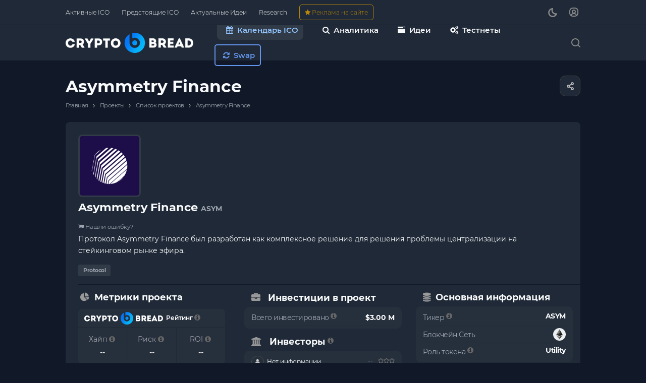

--- FILE ---
content_type: text/html; charset=UTF-8
request_url: https://cryptobread.net/product/ico/asymmetry-finance/
body_size: 37288
content:
<!DOCTYPE html>
<html xmlns="http://www.w3.org/1999/xhtml" xml:lang="ru" lang="ru" class="  ">
	<head><link rel="canonical" href="https://cryptobread.net/product/ico/asymmetry-finance/" />
		<title>Криптовалюта Asymmetry Finance (ASYM): обзор ICO, курс, прогноз, перспективы</title>
		<meta name="viewport" content="initial-scale=1.0, width=device-width, maximum-scale=1" />
		<meta name="HandheldFriendly" content="true" />
		<meta name="yes" content="yes" />
		<meta name="apple-mobile-web-app-status-bar-style" content="black" />
		<meta name="SKYPE_TOOLBAR" content="SKYPE_TOOLBAR_PARSER_COMPATIBLE" />
		<meta http-equiv="Content-Type" content="text/html; charset=UTF-8" />
<meta name="description" content="Обзор проекта Asymmetry Finance: рейтинг, токеномика, раунды инвестирования, инвесторы. Криптовалюта Asymmetry Finance (ASYM): курс, метрики, прогноз." />
<link href="/bitrix/js/ui/design-tokens/dist/ui.design-tokens.min.css?174206922223463"  rel="stylesheet" />
<link href="/bitrix/js/ui/fonts/opensans/ui.font.opensans.min.css?16684404712320"  rel="stylesheet" />
<link href="/bitrix/js/main/popup/dist/main.popup.bundle.min.css?174206930326589"  rel="stylesheet" />
<link href="/bitrix/cache/css/ru/aspro-allcorp3/page_dbc79b5594b4e10c61bcf57c269d5aab/page_dbc79b5594b4e10c61bcf57c269d5aab_v1.css?176295040729257"  rel="stylesheet" />
<link href="/bitrix/cache/css/ru/aspro-allcorp3/default_330132bc4bc38856d3898ed41e18e94d/default_330132bc4bc38856d3898ed41e18e94d_v1.css?17629503622080"  rel="stylesheet" />
<link href="/bitrix/cache/css/ru/aspro-allcorp3/template_73fdafd3c63f75932548649418d7b54a/template_73fdafd3c63f75932548649418d7b54a_v1.css?1762950362749919"  data-template-style="true" rel="stylesheet" />
<script>if(!window.BX)window.BX={};if(!window.BX.message)window.BX.message=function(mess){if(typeof mess==='object'){for(let i in mess) {BX.message[i]=mess[i];} return true;}};</script>
<script>(window.BX||top.BX).message({"JS_CORE_LOADING":"Загрузка...","JS_CORE_NO_DATA":"- Нет данных -","JS_CORE_WINDOW_CLOSE":"Закрыть","JS_CORE_WINDOW_EXPAND":"Развернуть","JS_CORE_WINDOW_NARROW":"Свернуть в окно","JS_CORE_WINDOW_SAVE":"Сохранить","JS_CORE_WINDOW_CANCEL":"Отменить","JS_CORE_WINDOW_CONTINUE":"Продолжить","JS_CORE_H":"ч","JS_CORE_M":"м","JS_CORE_S":"с","JSADM_AI_HIDE_EXTRA":"Скрыть лишние","JSADM_AI_ALL_NOTIF":"Показать все","JSADM_AUTH_REQ":"Требуется авторизация!","JS_CORE_WINDOW_AUTH":"Войти","JS_CORE_IMAGE_FULL":"Полный размер"});</script>

<script src="/bitrix/js/main/core/core.min.js?1742069311225353"></script>

<script>BX.Runtime.registerExtension({"name":"main.core","namespace":"BX","loaded":true});</script>
<script>BX.setJSList(["\/bitrix\/js\/main\/core\/core_ajax.js","\/bitrix\/js\/main\/core\/core_promise.js","\/bitrix\/js\/main\/polyfill\/promise\/js\/promise.js","\/bitrix\/js\/main\/loadext\/loadext.js","\/bitrix\/js\/main\/loadext\/extension.js","\/bitrix\/js\/main\/polyfill\/promise\/js\/promise.js","\/bitrix\/js\/main\/polyfill\/find\/js\/find.js","\/bitrix\/js\/main\/polyfill\/includes\/js\/includes.js","\/bitrix\/js\/main\/polyfill\/matches\/js\/matches.js","\/bitrix\/js\/ui\/polyfill\/closest\/js\/closest.js","\/bitrix\/js\/main\/polyfill\/fill\/main.polyfill.fill.js","\/bitrix\/js\/main\/polyfill\/find\/js\/find.js","\/bitrix\/js\/main\/polyfill\/matches\/js\/matches.js","\/bitrix\/js\/main\/polyfill\/core\/dist\/polyfill.bundle.js","\/bitrix\/js\/main\/core\/core.js","\/bitrix\/js\/main\/polyfill\/intersectionobserver\/js\/intersectionobserver.js","\/bitrix\/js\/main\/lazyload\/dist\/lazyload.bundle.js","\/bitrix\/js\/main\/polyfill\/core\/dist\/polyfill.bundle.js","\/bitrix\/js\/main\/parambag\/dist\/parambag.bundle.js"]);
</script>
<script>BX.Runtime.registerExtension({"name":"aspro_font-awesome","namespace":"window","loaded":true});</script>
<script>BX.Runtime.registerExtension({"name":"ui.design-tokens","namespace":"window","loaded":true});</script>
<script>BX.Runtime.registerExtension({"name":"ui.fonts.opensans","namespace":"window","loaded":true});</script>
<script>BX.Runtime.registerExtension({"name":"main.popup","namespace":"BX.Main","loaded":true});</script>
<script>BX.Runtime.registerExtension({"name":"popup","namespace":"window","loaded":true});</script>
<script>BX.Runtime.registerExtension({"name":"aspro_fancybox","namespace":"window","loaded":true});</script>
<script>BX.Runtime.registerExtension({"name":"aspro_catalog_detail","namespace":"window","loaded":true});</script>
<script>BX.Runtime.registerExtension({"name":"aspro_images_detail","namespace":"window","loaded":true});</script>
<script>(window.BX||top.BX).message({"LANGUAGE_ID":"ru","FORMAT_DATE":"DD.MM.YYYY","FORMAT_DATETIME":"DD.MM.YYYY HH:MI:SS","COOKIE_PREFIX":"BITRIX_SM","SERVER_TZ_OFFSET":"0","UTF_MODE":"Y","SITE_ID":"ru","SITE_DIR":"\/","USER_ID":"","SERVER_TIME":1768554610,"USER_TZ_OFFSET":0,"USER_TZ_AUTO":"Y","bitrix_sessid":"33b0bb4d1aa1d551b570edc538d246bd"});</script>


<script src="/bitrix/js/main/ajax.min.js?166843929122194"></script>
<script src="/bitrix/js/main/popup/dist/main.popup.bundle.min.js?174206930365924"></script>
<script>BX.setJSList(["\/bitrix\/templates\/aspro-allcorp3\/js\/jquery.history.js","\/bitrix\/templates\/aspro-allcorp3\/components\/bitrix\/catalog.element\/main2\/script.js","\/bitrix\/templates\/aspro-allcorp3\/js\/jquery.fancybox.js","\/bitrix\/templates\/aspro-allcorp3\/components\/bitrix\/catalog.section\/catalog_block\/script.js","\/bitrix\/templates\/aspro-allcorp3\/js\/observer.js","\/bitrix\/templates\/aspro-allcorp3\/vendor\/jquery.easing.js","\/bitrix\/templates\/aspro-allcorp3\/vendor\/jquery.cookie.js","\/bitrix\/templates\/aspro-allcorp3\/vendor\/bootstrap.js","\/bitrix\/templates\/aspro-allcorp3\/vendor\/jquery.validate.min.js","\/bitrix\/templates\/aspro-allcorp3\/vendor\/js\/ripple.js","\/bitrix\/templates\/aspro-allcorp3\/js\/detectmobilebrowser.js","\/bitrix\/templates\/aspro-allcorp3\/js\/matchMedia.js","\/bitrix\/templates\/aspro-allcorp3\/js\/jquery.actual.min.js","\/bitrix\/templates\/aspro-allcorp3\/js\/jquery-ui.min.js","\/bitrix\/templates\/aspro-allcorp3\/js\/jquery.plugin.min.js","\/bitrix\/templates\/aspro-allcorp3\/js\/jquery.alphanumeric.js","\/bitrix\/templates\/aspro-allcorp3\/js\/jquery.autocomplete.js","\/bitrix\/templates\/aspro-allcorp3\/js\/jquery.mobile.custom.touch.min.js","\/bitrix\/templates\/aspro-allcorp3\/js\/jquery.mCustomScrollbar.js","\/bitrix\/templates\/aspro-allcorp3\/js\/jqModal.js","\/bitrix\/templates\/aspro-allcorp3\/js\/jquery.uniform.min.js","\/bitrix\/templates\/aspro-allcorp3\/vendor\/js\/carousel\/owl\/owl.carousel.js","\/bitrix\/templates\/aspro-allcorp3\/js\/jquery.countdown.min.js","\/bitrix\/templates\/aspro-allcorp3\/js\/jquery.countdown-ru.js","\/bitrix\/templates\/aspro-allcorp3\/js\/scrollTabs.js","\/bitrix\/templates\/aspro-allcorp3\/js\/blocks\/controls.js","\/bitrix\/templates\/aspro-allcorp3\/js\/blocks\/hover-block.js","\/bitrix\/templates\/aspro-allcorp3\/js\/blocks\/mobile.js","\/bitrix\/templates\/aspro-allcorp3\/js\/blocks\/selectOffer.js","\/bitrix\/templates\/aspro-allcorp3\/js\/blocks\/tabs-history.js","\/bitrix\/templates\/aspro-allcorp3\/js\/general.js","\/bitrix\/templates\/aspro-allcorp3\/js\/custom.js","\/bitrix\/templates\/aspro-allcorp3\/js\/logo.js","\/bitrix\/templates\/aspro-allcorp3\/components\/bitrix\/menu\/mega_menu\/script.js","\/bitrix\/components\/aspro\/theme.selector.allcorp3\/templates\/.default\/script.js","\/bitrix\/templates\/aspro-allcorp3\/components\/bitrix\/menu\/menu_new\/script.js","\/bitrix\/templates\/aspro-allcorp3\/components\/bitrix\/menu\/left\/script.js","\/bitrix\/components\/aspro\/marketing.popup.allcorp3\/templates\/.default\/script.js","\/bitrix\/components\/bitrix\/search.title\/script.js","\/bitrix\/templates\/aspro-allcorp3\/components\/bitrix\/search.title\/fixed\/script.js","\/bitrix\/templates\/aspro-allcorp3\/js\/jquery.inputmask.bundle.min.js"]);</script>
<script>BX.setCSSList(["\/bitrix\/templates\/aspro-allcorp3\/components\/bitrix\/catalog\/main\/style.css","\/bitrix\/templates\/aspro-allcorp3\/components\/bitrix\/catalog.element\/main2\/style.css","\/bitrix\/templates\/aspro-allcorp3\/css\/jquery.fancybox.css","\/bitrix\/templates\/aspro-allcorp3\/components\/bitrix\/catalog.section\/catalog_block\/style.css","\/bitrix\/templates\/aspro-allcorp3\/css\/catalog_detail.css","\/bitrix\/templates\/aspro-allcorp3\/css\/images_detail.css","\/bitrix\/templates\/aspro-allcorp3\/css\/fonts\/montserrat\/css\/montserrat.min.css","\/bitrix\/templates\/aspro-allcorp3\/css\/bootstrap.css","\/bitrix\/templates\/aspro-allcorp3\/css\/theme-elements.css","\/bitrix\/templates\/aspro-allcorp3\/css\/jquery.mCustomScrollbar.min.css","\/bitrix\/templates\/aspro-allcorp3\/vendor\/css\/ripple.css","\/bitrix\/templates\/aspro-allcorp3\/css\/animation\/animate.min.css","\/bitrix\/templates\/aspro-allcorp3\/css\/animation\/animation_ext.css","\/bitrix\/templates\/aspro-allcorp3\/vendor\/css\/carousel\/owl\/owl.carousel.css","\/bitrix\/templates\/aspro-allcorp3\/vendor\/css\/carousel\/owl\/owl.theme.default.css","\/bitrix\/templates\/aspro-allcorp3\/css\/buttons.css","\/bitrix\/templates\/aspro-allcorp3\/css\/svg.css","\/bitrix\/templates\/aspro-allcorp3\/css\/header.css","\/bitrix\/templates\/aspro-allcorp3\/css\/footer.css","\/bitrix\/templates\/aspro-allcorp3\/css\/menu-top.css","\/bitrix\/templates\/aspro-allcorp3\/css\/mega-menu.css","\/bitrix\/templates\/aspro-allcorp3\/css\/mobile-header.css","\/bitrix\/templates\/aspro-allcorp3\/css\/mobile-menu.css","\/bitrix\/templates\/aspro-allcorp3\/css\/search-title.css","\/bitrix\/templates\/aspro-allcorp3\/css\/page-title-breadcrumb-pagination.css","\/bitrix\/templates\/aspro-allcorp3\/css\/social-icons.css","\/bitrix\/templates\/aspro-allcorp3\/css\/left-menu.css","\/bitrix\/templates\/aspro-allcorp3\/css\/top-menu.css","\/bitrix\/templates\/aspro-allcorp3\/css\/detail-gallery.css","\/bitrix\/templates\/aspro-allcorp3\/css\/detail.css","\/bitrix\/templates\/aspro-allcorp3\/css\/banners.css","\/bitrix\/templates\/aspro-allcorp3\/css\/yandex-map.css","\/bitrix\/templates\/aspro-allcorp3\/css\/bg-banner.css","\/bitrix\/templates\/aspro-allcorp3\/css\/smart-filter.css","\/bitrix\/templates\/aspro-allcorp3\/css\/basket.css","\/bitrix\/templates\/aspro-allcorp3\/css\/contacts.css","\/bitrix\/templates\/aspro-allcorp3\/css\/regions.css","\/bitrix\/templates\/aspro-allcorp3\/css\/profile.css","\/bitrix\/templates\/aspro-allcorp3\/css\/item-views.css","\/bitrix\/templates\/aspro-allcorp3\/css\/catalog.css","\/bitrix\/templates\/aspro-allcorp3\/css\/reviews.css","\/bitrix\/templates\/aspro-allcorp3\/css\/h1-bold.css","\/bitrix\/templates\/aspro-allcorp3\/css\/blocks\/arrows.css","\/bitrix\/templates\/aspro-allcorp3\/css\/blocks\/ask-block.css","\/bitrix\/templates\/aspro-allcorp3\/css\/blocks\/back-url.css","\/bitrix\/templates\/aspro-allcorp3\/css\/blocks\/chars.css","\/bitrix\/templates\/aspro-allcorp3\/css\/blocks\/controls.css","\/bitrix\/templates\/aspro-allcorp3\/css\/blocks\/countdown.css","\/bitrix\/templates\/aspro-allcorp3\/css\/blocks\/cross.css","\/bitrix\/templates\/aspro-allcorp3\/css\/blocks\/dark-light-theme.css","\/bitrix\/templates\/aspro-allcorp3\/css\/blocks\/docs.css","\/bitrix\/templates\/aspro-allcorp3\/css\/blocks\/file-type.css","\/bitrix\/templates\/aspro-allcorp3\/css\/blocks\/flexbox.css","\/bitrix\/templates\/aspro-allcorp3\/css\/blocks\/gallery.css","\/bitrix\/templates\/aspro-allcorp3\/css\/blocks\/grid-list.css","\/bitrix\/templates\/aspro-allcorp3\/css\/blocks\/hint.css","\/bitrix\/templates\/aspro-allcorp3\/css\/blocks\/icon-block.css","\/bitrix\/templates\/aspro-allcorp3\/css\/blocks\/images.css","\/bitrix\/templates\/aspro-allcorp3\/css\/blocks\/line-block.css","\/bitrix\/templates\/aspro-allcorp3\/css\/blocks\/mobile-scrolled.css","\/bitrix\/templates\/aspro-allcorp3\/css\/blocks\/popup.css","\/bitrix\/templates\/aspro-allcorp3\/css\/blocks\/prices.css","\/bitrix\/templates\/aspro-allcorp3\/css\/blocks\/rating.css","\/bitrix\/templates\/aspro-allcorp3\/css\/blocks\/right-dock.css","\/bitrix\/templates\/aspro-allcorp3\/css\/blocks\/scroller.css","\/bitrix\/templates\/aspro-allcorp3\/css\/blocks\/share.css","\/bitrix\/templates\/aspro-allcorp3\/css\/blocks\/social-list.css","\/bitrix\/templates\/aspro-allcorp3\/css\/blocks\/sticker.css","\/bitrix\/templates\/aspro-allcorp3\/css\/blocks\/sticky.css","\/bitrix\/templates\/aspro-allcorp3\/css\/blocks\/tabs.css","\/bitrix\/templates\/aspro-allcorp3\/css\/blocks\/toggle.css","\/bitrix\/templates\/aspro-allcorp3\/css\/blocks\/video-block.css","\/bitrix\/templates\/.default\/ajax\/ajax.css","\/bitrix\/templates\/aspro-allcorp3\/components\/bitrix\/menu\/mega_menu\/style.css","\/bitrix\/components\/aspro\/social.info.allcorp3\/templates\/.default\/style.css","\/bitrix\/components\/aspro\/theme.selector.allcorp3\/templates\/.default\/style.css","\/bitrix\/templates\/aspro-allcorp3\/components\/bitrix\/menu\/menu_new\/style.css","\/bitrix\/templates\/aspro-allcorp3\/components\/bitrix\/breadcrumb\/main\/style.css","\/bitrix\/templates\/aspro-allcorp3\/css\/fonts\/font-awesome\/css\/font-awesome.min.css","\/bitrix\/components\/aspro\/marketing.popup.allcorp3\/templates\/.default\/style.css","\/bitrix\/templates\/aspro-allcorp3\/styles.css","\/bitrix\/templates\/aspro-allcorp3\/template_styles.css","\/bitrix\/templates\/aspro-allcorp3\/css\/owl-styles.css","\/bitrix\/templates\/aspro-allcorp3\/css\/form.css","\/bitrix\/templates\/aspro-allcorp3\/css\/colored.css","\/bitrix\/templates\/aspro-allcorp3\/css\/responsive.css","\/bitrix\/templates\/aspro-allcorp3\/themes\/custom_ru\/colors.css","\/bitrix\/templates\/aspro-allcorp3\/css\/width-3.css","\/bitrix\/templates\/aspro-allcorp3\/css\/fonts\/font-10.css","\/bitrix\/templates\/aspro-allcorp3\/css\/custom.css","\/bitrix\/templates\/aspro-allcorp3\/css\/bottom-icons-panel.css"]);</script>
<script data-skip-moving='true'>window['asproRecaptcha'] = {params: {'recaptchaColor':'dark','recaptchaLogoShow':'y','recaptchaSize':'normal','recaptchaBadge':'bottomright','recaptchaLang':'ru'},key: '6Lf5bk0pAAAAAGJAM0Bb4DMWkUta_azG3ldAUWkp',ver: '2'};</script>
<script data-skip-moving='true'>!function(c,t,n,p){function s(e){var a=t.getElementById(e);if(a&&!(a.className.indexOf("g-recaptcha")<0)&&c.grecaptcha)if("3"==c[p].ver)a.innerHTML='<textarea class="g-recaptcha-response" style="display:none;resize:0;" name="g-recaptcha-response"></textarea>',grecaptcha.ready(function(){grecaptcha.execute(c[p].key,{action:"maxscore"}).then(function(e){a.innerHTML='<textarea class="g-recaptcha-response" style="display:none;resize:0;" name="g-recaptcha-response">'+e+"</textarea>"})});else{if(a.children.length)return;var r=grecaptcha.render(e,{sitekey:c[p].key+"",theme:c[p].params.recaptchaColor+"",size:c[p].params.recaptchaSize+"",callback:"onCaptchaVerify"+c[p].params.recaptchaSize,badge:c[p].params.recaptchaBadge});$(a).attr("data-widgetid",r)}}c.onLoadRenderRecaptcha=function(){var e=[];for(var a in c[n].args)if(c[n].args.hasOwnProperty(a)){var r=c[n].args[a][0];-1==e.indexOf(r)&&(e.push(r),s(r))}c[n]=function(e){s(e)}},c[n]=c[n]||function(){var e,a,r;c[n].args=c[n].args||[],c[n].args.push(arguments),a="recaptchaApiLoader",(e=t).getElementById(a)||((r=e.createElement("script")).id=a,r.src="//www.google.com/recaptcha/api.js?hl="+c[p].params.recaptchaLang+"&onload=onLoadRenderRecaptcha&render="+("3"==c[p].ver?c[p].key:"explicit"),e.head.appendChild(r))}}(window,document,"renderRecaptchaById","asproRecaptcha");</script>
<script data-skip-moving='true'>!function(){function d(a){for(var e=a;e;)if("form"===(e=e.parentNode).nodeName.toLowerCase())return e;return null}function i(a){var e=[],t=null,n=!1;void 0!==a&&(n=null!==a),t=n?a.getElementsByTagName("input"):document.getElementsByName("captcha_word");for(var r=0;r<t.length;r++)"captcha_word"===t[r].name&&e.push(t[r]);return e}function l(a){for(var e=[],t=a.getElementsByTagName("img"),n=0;n<t.length;n++)!/\/bitrix\/tools\/captcha.php\?(captcha_code|captcha_sid)=[^>]*?/i.test(t[n].src)&&"captcha"!==t[n].id||e.push(t[n]);return e}function h(a){var e="recaptcha-dynamic-"+(new Date).getTime();if(null!==document.getElementById(e)){for(var t=null;t=Math.floor(65535*Math.random()),null!==document.getElementById(e+t););e+=t}var n=document.createElement("div");n.id=e,n.className="g-recaptcha",n.attributes["data-sitekey"]=window.asproRecaptcha.key,a.parentNode&&(a.parentNode.className+=" recaptcha_text",a.parentNode.replaceChild(n,a)),"3"==window.asproRecaptcha.ver&&(a.closest(".captcha-row").style.display="none"),renderRecaptchaById(e)}function a(){for(var a,e,t,n,r=function(){var a=i(null);if(0===a.length)return[];for(var e=[],t=0;t<a.length;t++){var n=d(a[t]);null!==n&&e.push(n)}return e}(),c=0;c<r.length;c++){var o=r[c],p=i(o);if(0!==p.length){var s=l(o);if(0!==s.length){for(a=0;a<p.length;a++)h(p[a]);for(a=0;a<s.length;a++)t=s[a],n="[data-uri]",t.attributes.src=n,t.style.display="none","src"in t&&(t.parentNode&&-1===t.parentNode.className.indexOf("recaptcha_tmp_img")&&(t.parentNode.className+=" recaptcha_tmp_img"),t.src=n);e=o,"function"==typeof $&&$(e).find(".captcha-row label > span").length&&$(e).find(".captcha-row label > span").html(BX.message("RECAPTCHA_TEXT")+' <span class="star">*</span>')}}}}document.addEventListener?document.addEventListener("DOMNodeInserted",function(){try{return(function(){if("undefined"!=typeof renderRecaptchaById)for(var a=document.getElementsByClassName("g-recaptcha"),e=0;e<a.length;e++){var t=a[e];if(0===t.innerHTML.length){var n=t.id;if("string"==typeof n&&0!==n.length){if("3"==window.asproRecaptcha.ver)t.closest(".captcha-row").style.display="none";else if("function"==typeof $){var r=$(t).closest(".captcha-row");r.length&&(r.addClass(window.asproRecaptcha.params.recaptchaSize+" logo_captcha_"+window.asproRecaptcha.params.recaptchaLogoShow+" "+window.asproRecaptcha.params.recaptchaBadge),r.find(".captcha_image").addClass("recaptcha_tmp_img"),r.find(".captcha_input").addClass("recaptcha_text"),"invisible"!==window.asproRecaptcha.params.recaptchaSize&&(r.find("input.recaptcha").length||$('<input type="text" class="recaptcha" value="" />').appendTo(r)))}renderRecaptchaById(n)}}}}(),window.renderRecaptchaById&&window.asproRecaptcha&&window.asproRecaptcha.key)?(a(),!0):(console.error("Bad captcha keys or module error"),!0)}catch(a){return console.error(a),!0}},!1):console.warn("Your browser does not support dynamic ReCaptcha replacement")}();</script>
<script>if (Intl && Intl.DateTimeFormat) document.cookie="BITRIX_SM_TZ="+Intl.DateTimeFormat().resolvedOptions().timeZone+"; path=/; expires=Fri, 01 Jan 2027 00:00:00 +0000";</script>
<script>BX.message({'JS_REQUIRED':'Заполните это поле!','JS_FORMAT':'Неверный формат!','JS_FILE_EXT':'Недопустимое расширение файла!','JS_PASSWORD_COPY':'Пароли не совпадают!','JS_PASSWORD_LENGTH':'Минимум 6 символов!','JS_ERROR':'Неверно заполнено поле!','JS_FILE_SIZE':'Максимальный размер 5мб!','JS_FILE_BUTTON_NAME':'Выберите файл','JS_FILE_DEFAULT':'Файл не найден','JS_DATE':'Некорректная дата!','JS_DATETIME':'Некорректная дата/время!','JS_REQUIRED_LICENSES':'Согласитесь с условиями','S_CALLBACK':'Заказать звонок','S_QUESTION':'Задать вопрос','S_ASK_QUESTION':'Задать вопрос','S_FEEDBACK':'Оставить отзыв','ERROR_INCLUDE_MODULE_DIGITAL_TITLE':'Ошибка подключения модуля &laquo;Аспро: Корпоративный сайт 3.0&raquo;','ERROR_INCLUDE_MODULE_DIGITAL_TEXT':'Ошибка подключения модуля &laquo;Аспро: Корпоративный сайт 3.0&raquo;.<br />Пожалуйста установите модуль и повторите попытку','S_SERVICES':'Наши услуги','S_SERVICES_SHORT':'Услуги','S_TO_ALL_SERVICES':'Все услуги','S_CATALOG':'Каталог товаров','S_CATALOG_SHORT':'Каталог','S_TO_ALL_CATALOG':'Весь каталог','S_CATALOG_FAVORITES':'Наши товары','S_CATALOG_FAVORITES_SHORT':'Товары','S_NEWS':'Новости','S_TO_ALL_NEWS':'Все новости','S_COMPANY':'О компании','S_OTHER':'Прочее','S_CONTENT':'Контент','T_JS_ARTICLE':'Артикул: ','T_JS_NAME':'Наименование: ','T_JS_PRICE':'Цена: ','T_JS_QUANTITY':'Количество: ','T_JS_SUMM':'Сумма: ','FANCY_CLOSE':'Закрыть','FANCY_NEXT':'Вперед','FANCY_PREV':'Назад','CUSTOM_COLOR_CHOOSE':'Выбрать','CUSTOM_COLOR_CANCEL':'Отмена','S_MOBILE_MENU':'Меню','DIGITAL_T_MENU_BACK':'Назад','DIGITAL_T_MENU_CALLBACK':'Обратная связь','DIGITAL_T_MENU_CONTACTS_TITLE':'Будьте на связи','TITLE_BASKET':'В корзине товаров на #SUMM#','BASKET_SUMM':'#SUMM#','EMPTY_BASKET':'Корзина пуста','TITLE_BASKET_EMPTY':'Корзина пуста','BASKET':'Корзина','SEARCH_TITLE':'Поиск','SOCIAL_TITLE':'Оставайтесь на связи','LOGIN':'Войти','MY_CABINET':'Кабинет','SUBSCRIBE_TITLE':'Будьте всегда в курсе','HEADER_SCHEDULE':'Время работы','SEO_TEXT':'SEO описание','COMPANY_IMG':'Картинка компании','COMPANY_TEXT':'Описание компании','JS_RECAPTCHA_ERROR':'Пройдите проверку','JS_PROCESSING_ERROR':'Согласитесь с условиями!','CONFIG_SAVE_SUCCESS':'Настройки сохранены','CONFIG_SAVE_FAIL':'Ошибка сохранения настроек','CLEAR_FILE':'Отменить','ALL_TIME':'За все время','ALL_SECTIONS_PROJECT':'Все проекты','RELOAD_PAGE':'Обновить страницу','REFRESH':'Поменять картинку','RECAPTCHA_TEXT':'Подтвердите, что вы не робот','SHOW':'Еще','HIDE':'Скрыть','FILTER_EXPAND_VALUES':'Показать все','FILTER_HIDE_VALUES':'Свернуть','COUNTDOWN_SEC':'сек','COUNTDOWN_MIN':'мин','COUNTDOWN_HOUR':'час','COUNTDOWN_DAY0':'дн','COUNTDOWN_DAY1':'дн','COUNTDOWN_DAY2':'дн','COUNTDOWN_WEAK0':'Недель','COUNTDOWN_WEAK1':'Неделя','COUNTDOWN_WEAK2':'Недели','COUNTDOWN_MONTH0':'Месяцев','COUNTDOWN_MONTH1':'Месяц','COUNTDOWN_MONTH2':'Месяца','COUNTDOWN_YEAR0':'Лет','COUNTDOWN_YEAR1':'Год','COUNTDOWN_YEAR2':'Года','COUNTDOWN_COMPACT_SEC':'с','COUNTDOWN_COMPACT_MIN':'м','COUNTDOWN_COMPACT_HOUR':'ч','COUNTDOWN_COMPACT_DAY':'д','COUNTDOWN_COMPACT_WEAK':'н','COUNTDOWN_COMPACT_MONTH':'м','COUNTDOWN_COMPACT_YEAR0':'л','COUNTDOWN_COMPACT_YEAR1':'г'})</script>

				<script data-skip-moving="true" src="/bitrix/js/aspro.allcorp3/jquery/jquery-2.1.3.min.js"></script>
				<script data-skip-moving="true" src="/bitrix/templates/aspro-allcorp3/js/speed.min.js?=1673964763"></script>
			
<style>html {--theme-base-color: #2463eb;--theme-base-opacity-color: #2463eb1a;--theme-more-color: #3c82f6;--theme-border-radius:4px;--theme-text-transform:none;--theme-letter-spacing:normal;--theme-button-font-size:0%;--theme-button-padding-2px:0%;--theme-button-padding-1px:0%;--theme-more-color-hue:217;--theme-more-color-saturation:91%;--theme-more-color-lightness:60%;--theme-base-color-hue:221;--theme-base-color-saturation:83%;--theme-base-color-lightness:53%;--theme-lightness-hover-diff:6%}</style>
<style>.switcher-title {font-family: "Montserrat", Arial, sans-serif;}</style>
<link href="/bitrix/templates/aspro-allcorp3/css/print.min.css?167396476511596" data-template-style="true" rel="stylesheet" media="print">
<script>window.lazySizesConfig = window.lazySizesConfig || {};lazySizesConfig.loadMode = 1;lazySizesConfig.expand = 200;lazySizesConfig.expFactor = 1;lazySizesConfig.hFac = 0.1;</script>
<script src="/bitrix/templates/aspro-allcorp3/vendor/lazysizes.min.js" data-skip-moving="true" defer=""></script>
<script src="/bitrix/templates/aspro-allcorp3/vendor/ls.unveilhooks.min.js" data-skip-moving="true" defer=""></script>
<script data-skip-moving="true" src="/bitrix/templates/aspro-allcorp3/js/actual.counter.min.js?=1673964763" defer></script>
<link rel="shortcut icon" href="/favicon.png" type="image/png" />
<link rel="apple-touch-icon" sizes="180x180" href="/upload/CAllcorp3/284/ai9h2w98tlg2afr01m9s15rpuexsbaor.png" />
<meta property="og:description" content="Протокол Asymmetry Finance был разработан как комплексное решение для решения проблемы централизации на стейкинговом рынке эфира." />
<meta property="og:image" content="https://cryptobread.net:443/upload/iblock/444/jk1uy834zka44p7deabq4spy38b4p26m.png" />
<link rel="image_src" href="https://cryptobread.net:443/upload/iblock/444/jk1uy834zka44p7deabq4spy38b4p26m.png"  />
<meta property="og:title" content="Криптовалюта Asymmetry Finance (ASYM): обзор ICO, курс, прогноз, перспективы" />
<meta property="og:type" content="website" />
<meta property="og:url" content="https://cryptobread.net:443/product/ico/asymmetry-finance/" />
<!-- dev2fun module opengraph -->
<meta property="og:title" content="Криптовалюта Asymmetry Finance (ASYM): обзор ICO, курс, прогноз, перспективы"/>
<meta property="og:description" content="Обзор проекта Asymmetry Finance: рейтинг, токеномика, раунды инвестирования, инвесторы. Криптовалюта Asymmetry Finance (ASYM): курс, метрики, прогноз."/>
<meta property="og:url" content="https://cryptobread.net/product/ico/asymmetry-finance/"/>
<meta property="og:type" content="website"/>
<meta property="og:site_name" content="CryptoBread"/>
<meta property="og:image" content="https://cryptobread.net/upload/iblock/444/jk1uy834zka44p7deabq4spy38b4p26m.png"/>
<meta property="og:image:type" content="image/png"/>
<meta property="og:image:width" content="120"/>
<meta property="og:image:height" content="120"/>
<!-- /dev2fun module opengraph -->



<script  src="/bitrix/cache/js/ru/aspro-allcorp3/template_68396406c012918ae8a9a3cfbec4971f/template_68396406c012918ae8a9a3cfbec4971f_v1.js?1762950362536325"></script>
<script  src="/bitrix/cache/js/ru/aspro-allcorp3/page_38081ac9a2547805376a5f1a5ede8225/page_38081ac9a2547805376a5f1a5ede8225_v1.js?176295040792728"></script>
<script>var _ba = _ba || []; _ba.push(["aid", "3f8302f4166b3cd86960501939d6f868"]); _ba.push(["host", "cryptobread.net"]); (function() {var ba = document.createElement("script"); ba.type = "text/javascript"; ba.async = true;ba.src = (document.location.protocol == "https:" ? "https://" : "http://") + "bitrix.info/ba.js";var s = document.getElementsByTagName("script")[0];s.parentNode.insertBefore(ba, s);})();</script>


				
		<meta name="google-adsense-account" content="ca-pub-1865699987139147">
		<meta name="google-adsense-account" content="ca-pub-2487193493061888">
		<meta name="coinzilla" content="e2a34dbe9b378ccd9efd78c5b8fb2a76">
				<script>
		document.fonts.onloadingdone = function() {
			if (typeof CheckTopMenuDotted === 'function') {
				CheckTopMenuDotted();
			}
		}
		</script>
		<!-- Yandex.RTB -->
<script>window.yaContextCb=window.yaContextCb||[]</script>
<script src="https://yandex.ru/ads/system/context.js" async></script>
	</head>
	<body class=" site_ru   header_padding-150 side_left region_confirm_normal header_fill_light all_title_1 menu_lowercase_n fixed_n mfixed_n mfixed_view_always title_position_left mmenu_leftside mheader-v1 footer-v1 fill_bg_ header-v2 title-v1 bottom-icons-panel_y with_cabinet theme-dark" id="main" data-site="/">
		<div class="bx_areas"></div>

		
		<div id="panel"></div>


								<script data-skip-moving="true">
			var solutionName = 'arAllcorp3Options';
			var arAsproOptions = window[solutionName] = ({});
		</script>
		<script src="/bitrix/templates/aspro-allcorp3/js/setTheme.php?site_id=ru&site_dir=/" data-skip-moving="true"></script>
		<script>
		var arBasketItems = {};
		if(arAsproOptions.SITE_ADDRESS)
			arAsproOptions.SITE_ADDRESS = arAsproOptions.SITE_ADDRESS.replace(/'/g, "");
		</script>
		<!--'start_frame_cache_options-block'-->			<script>var arBasketItems = [];</script>
		<!--'end_frame_cache_options-block'-->
		<div class="body  hover_">
			<div class="body_media"></div>

			

						<div class="visible-lg visible-md title-v1" data-ajax-block="HEADER" data-ajax-callback="headerInit">
				
<div class="mega-fixed-menu header--color_dark mega-fixed-menu--dark" data-src="" style="background: url(/upload/iblock/8af/2dvkzp8kq6m0yxyk03wvgryyamq60w3n.png) no-repeat center;">
	<div class="mega-fixed-menu__row ">
		<div class="line-block line-block--100 line-block--32-1400">
						<div class="line-block__item">
				<div class="logo no-shrinked ">
					<a class="menu-light-icon-fill banner-light-icon-fill" href="/"><img src="/upload/CAllcorp3/5a7/466dlvfxjoo3gjll1isuehu5iq1zpj4f.webp" alt="CryptoBread" title="CryptoBread" data-src="" /></a>				</div>
			</div>

											<div class="line-block__item hide-1100 " data-ajax-load-block="HEADER_TOGGLE_SLOGAN">
						
																	<div class="slogan font_sm">
								<div class="slogan__text banner-light-text menu-light-text">
									Полная база лучших ICO с анализом и метриками								</div>
							</div>
												
						
		</div>


				</div>

		<div class="line-block line-block--48">
											<div class="line-block__item no-shrinked " data-ajax-load-block="HEADER_TOGGLE_PHONE">
						
										<div class="icon-block--with_icon ">
							<div class="phones">
																<div class="phones__phones-wrapper">
																	</div>

															</div>
						</div>
					
						
		</div>


		
								<div class="line-block__item " data-ajax-load-block="HEADER_TOGGLE_BUTTON">
						
										<div class="header-button">
													</div>
					
						
		</div>


				</div>
	</div>

	<div class="mega-fixed-menu__row mega-fixed-menu__row--overflow mega-fixed-menu__main-part">
				<!-- noindex -->
			<div class="burger-menu burger-menu--dark">
								<div class="burger-menu__item--large  burger-menu__item--first burger-menu__item--current    burger-menu__item--active">
				<a class="burger-menu__link--large burger-menu__link--light switcher-title dark_link" href="/product/ico/">
					Календарь ICO				</a>
				<span class="burger-menu__item-delimiter"></span>
							</div>
											<div class="burger-menu__item--large     ">
				<a class="burger-menu__link--large burger-menu__link--light switcher-title dark_link" href="/articles/">
					Аналитика				</a>
				<span class="burger-menu__item-delimiter"></span>
							</div>
											<div class="burger-menu__item--large     ">
				<a class="burger-menu__link--large burger-menu__link--light switcher-title dark_link" href="/product/events/">
					Идеи				</a>
				<span class="burger-menu__item-delimiter"></span>
							</div>
											<div class="burger-menu__item--large   burger-menu__item--last  ">
				<a class="burger-menu__link--large burger-menu__link--light switcher-title dark_link" href="/product/testnets/">
					Тестнеты				</a>
				<span class="burger-menu__item-delimiter"></span>
							</div>
						</div>
		<!-- /noindex -->
					</div>

	<div class="mega-fixed-menu__row ">
		<div class="line-block line-block--48">
			
											<div class="line-block__item " data-ajax-load-block="HEADER_TOGGLE_SOCIAL">
						
										
	<!-- noindex -->
		<div class="social social--picture-svg ">
		<ul class="social__items  ">
																																												<li class="social__item  ">
							<a class="social__link fill-theme-hover banner-light-icon-fill menu-light-icon-fill" href="https://twitter.com/cryptobread_net" target="_blank" rel="nofollow" title="Twitter">
																	<i class="svg inline  svg-inline-tw" aria-hidden="true" ><svg width="13" height="11" viewBox="0 0 13 11" fill="none" xmlns="http://www.w3.org/2000/svg">
<path fill-rule="evenodd" clip-rule="evenodd" d="M6.25903 3.4184C6.25903 3.4184 6.49594 0.0709796 8.82854 0.0419847C10.7274 0.0169892 11.0912 0.879849 11.0912 0.879849C11.6644 0.704679 12.1946 0.411065 12.6472 0.0180022C12.6064 0.576899 12.3826 1.10677 12.0106 1.52573C12.3718 1.52328 12.7212 1.39653 13 1.16679C12.9268 1.43662 12.7963 1.68746 12.6172 1.90213C12.4382 2.1168 12.2149 2.29026 11.9627 2.41058C12.0817 4.50352 11.5207 6.5788 10.3636 8.32652C8.66459 10.7941 5.57446 10.979 3.87947 11C2.52297 10.9197 1.20199 10.5346 0.0147803 9.87325C0.0147803 9.87325 2.58622 9.90424 3.73753 9.06339C2.826 8.43987 1.97302 7.73476 1.18907 6.95677C1.49965 6.98265 1.81237 6.95111 2.11155 6.86377C1.28867 5.99289 0.583075 5.01812 0.0127673 3.96426C0.331126 4.02766 0.657013 4.04448 0.980207 4.01424C0.980207 4.01424 -0.518875 1.57872 0.190701 0C0.190701 0.00399929 2.72415 3.20544 6.25903 3.4184Z" fill="#333333"/>
</svg></i>															</a>
						</li>
																																																			<li class="social__item  ">
							<a class="social__link fill-theme-hover banner-light-icon-fill menu-light-icon-fill" href="https://t.me/cryptobread_net" target="_blank" rel="nofollow" title="Telegram">
																	<i class="svg inline  svg-inline-tel" aria-hidden="true" ><svg width="14" height="12" viewBox="0 0 14 12" fill="none" xmlns="http://www.w3.org/2000/svg">
<path fill-rule="evenodd" clip-rule="evenodd" d="M11.9849 11.0426C11.9664 11.2403 11.8889 11.4281 11.7623 11.5816C11.6358 11.7351 11.466 11.8474 11.2747 11.9038C11.0835 11.9603 10.8797 11.9584 10.6895 11.8985C10.4993 11.8386 10.3315 11.7233 10.2077 11.5675C9.1195 10.7066 7.42235 9.46583 7.42235 9.46583C7.42235 9.46583 6.19427 11.6202 5.97463 11.8409C5.90207 11.9016 5.81761 11.9466 5.72662 11.973C5.63563 11.9993 5.54013 12.0065 5.44619 11.9941C5.35225 11.9816 5.26191 11.9498 5.181 11.9007C5.10009 11.8516 5.03037 11.7862 4.97625 11.7087C4.96505 11.6748 4.95179 11.6415 4.9364 11.6092L5.62522 8.17744L10.5373 3.37265L3.83809 7.17927C3.83809 7.17927 0.813035 6.27855 0.363766 6.10259C0.24787 6.03955 0.152297 5.94511 0.0880913 5.8302C0.023886 5.71529 -0.00623899 5.58462 0.00107471 5.45333C0.00838841 5.32203 0.0528319 5.19548 0.129406 5.08834C0.20598 4.98121 0.311534 4.89788 0.43372 4.84799C1.07268 4.5239 12.3443 0.237053 12.7237 0.126701C13.103 0.0163493 14.1014 -0.270965 13.9916 0.696353C13.8818 1.66367 12.0947 10.5107 11.9849 11.0426Z" fill="#333333"/>
</svg></i>															</a>
						</li>
																																																																																									</ul>

			</div>
		<!-- /noindex -->
					
						
		</div>


				</div>

		<div class="line-block line-block--48">
											<div class="line-block__item hidden" data-ajax-load-block="HEADER_TOGGLE_LANG">
									
		</div>


		
								<div class="line-block__item " data-ajax-load-block="HEADER_TOGGLE_SEARCH">
						
																	<div class="header-search banner-light-icon-fill fill-theme-hover color-theme-hover menu-light-icon-fill light-opacity-hover" title="Поиск">
								<i class="svg inline  svg-inline- header-search__icon" aria-hidden="true" ><svg width="19" height="19" viewBox="0 0 19 19" fill="none" xmlns="http://www.w3.org/2000/svg">
<path fill-rule="evenodd" clip-rule="evenodd" d="M8.99805 0.00244141C4.57977 0.00244141 0.998047 3.58416 0.998047 8.00244C0.998047 12.4207 4.57977 16.0024 8.99805 16.0024C10.8468 16.0024 12.549 15.3754 13.9037 14.3223L17.2909 17.7095C17.6815 18.1001 18.3146 18.1001 18.7052 17.7095C19.0957 17.319 19.0957 16.6859 18.7052 16.2953L15.3179 12.9081C16.371 11.5534 16.998 9.85115 16.998 8.00244C16.998 3.58416 13.4163 0.00244141 8.99805 0.00244141ZM2.99805 8.00244C2.99805 4.68873 5.68434 2.00244 8.99805 2.00244C12.3118 2.00244 14.998 4.68873 14.998 8.00244C14.998 11.3161 12.3118 14.0024 8.99805 14.0024C5.68434 14.0024 2.99805 11.3161 2.99805 8.00244Z" fill="#888888"/>
</svg></i>															</div>
											
						
		</div>


		
								<div class="line-block__item " data-ajax-load-block="HEADER_TOGGLE_CABINET">
						
										<div class="header-cabinet">
														<!--'start_frame_cache_cabinet-link1'-->		<!-- noindex -->
								<a class="header-cabinet__link fill-theme-hover light-opacity-hover dark_link animate-load" data-event="jqm" title="Войти" data-param-type="auth" data-param-backurl="/product/ico/asymmetry-finance/" data-name="auth" href="/cabinet/">
									<i class="svg inline  svg-inline-cabinet banner-light-icon-fill menu-light-icon-fill" aria-hidden="true" ><svg width="18" height="19" viewBox="0 0 18 19" fill="none" xmlns="http://www.w3.org/2000/svg">
<path fill-rule="evenodd" clip-rule="evenodd" d="M0 7.00244C0 3.13645 3.13401 0.00244141 7 0.00244141H11C14.866 0.00244141 18 3.13645 18 7.00244V11.0024C18 14.8684 14.866 18.0024 11 18.0024H7C3.13401 18.0024 0 14.8684 0 11.0024V7.00244ZM7 2.00244C4.23858 2.00244 2 4.24102 2 7.00244V11.0024C2 12.2874 2.48473 13.4592 3.28131 14.3449C3.81254 12.8325 5.05024 11.6528 6.59842 11.2015C5.62776 10.4717 5 9.31039 5 8.00244C5 5.7933 6.79086 4.00244 9 4.00244C11.2091 4.00244 13 5.7933 13 8.00244C13 9.31039 12.3722 10.4717 11.4016 11.2015C12.9498 11.6528 14.1875 12.8325 14.7187 14.3449C15.5153 13.4592 16 12.2874 16 11.0024V7.00244C16 4.24102 13.7614 2.00244 11 2.00244H7ZM7 16.0024C6.29934 16.0024 5.63233 15.8583 5.02702 15.5981C5.22447 14.1325 6.48027 13.0024 8 13.0024H10C11.5197 13.0024 12.7755 14.1325 12.973 15.5981C12.3677 15.8583 11.7007 16.0024 11 16.0024H7ZM7 8.00244C7 6.89787 7.89543 6.00244 9 6.00244C10.1046 6.00244 11 6.89787 11 8.00244C11 9.10701 10.1046 10.0024 9 10.0024C7.89543 10.0024 7 9.10701 7 8.00244Z" fill="#888888"/>
</svg></i>											</a>
				<!-- /noindex -->
		<!--'end_frame_cache_cabinet-link1'-->						</div>
					
						
		</div>


		
								<div class="line-block__item hidden" data-ajax-load-block="HEADER_TOGGLE_COMPARE">
									
		</div>


					
								<div class="line-block__item hidden" data-ajax-load-block="HEADER_TOGGLE_BASKET">
									
		</div>


				</div>
	</div>
	
	<i class="svg inline  svg-inline- mega-fixed-menu__close stroke-theme-hover " aria-hidden="true" ><svg width="14" height="14" viewBox="0 0 14 14" fill="none" xmlns="http://www.w3.org/2000/svg">
<path d="M13 1L1 13M1 1L13 13" stroke="#999999" stroke-width="2" stroke-linecap="round"/>
</svg>
</i></div>				
<header class="header_2 header   header--narrow   ">
	<div class="header__inner">

		
		<div class="header__top-part  header__top-part--height_50 header__top-part--can-transparent hide-dotted header--color_gray header__top-part--bordered" data-ajax-load-block="HEADER_TOP_PART">
							<div class="maxwidth-theme">
							
			<div class="header__top-inner">
								<div class="header__top-item menu-topest__wrapper">
						<ul class="menu-topest">
		<li class="menu-topest__item  menu-topest__item--first ">
    <a class="dark_link banner-light-text light-opacity-hover menu-light-text menu-topest__link" href="/product/ico/active/">    
                <span>Активные ICO</span>
    </a>
</li>
		<li class="menu-topest__item   ">
    <a class="dark_link banner-light-text light-opacity-hover menu-light-text menu-topest__link" href="/product/ico/upcoming/">    
                <span>Предстоящие ICO</span>
    </a>
</li>
		<li class="menu-topest__item   ">
    <a class="dark_link banner-light-text light-opacity-hover menu-light-text menu-topest__link" href="/product/events/active/">    
                <span>Актуальные Идеи</span>
    </a>
</li>
		<li class="menu-topest__item   ">
    <a class="dark_link banner-light-text light-opacity-hover menu-light-text menu-topest__link" href="/articles/research/">    
                <span>Research</span>
    </a>
</li>
		<li class="menu-topest__item   menu-topest__item--last">
    <a class="dark_link banner-light-text light-opacity-hover menu-light-text menu-topest__link" href="/advertising/">    
        <i class="fa fa-star"></i>        <span>Реклама на сайте</span>
    </a>
</li>
				<li class="menu-topest__more hidden">
			<span class="banner-light-text menu-light-text light-opacity-hover">...</span>
			<ul class="dropdown"></ul>
		</li>
	</ul>
				</div>

				
														<div class="header__top-item hide-1300 " data-ajax-load-block="HEADER_TOGGLE_SOCIAL">
						
										
	<!-- noindex -->
		<div class="social social--picture-svg ">
		<ul class="social__items  ">
																																												<li class="social__item  ">
							<a class="social__link fill-theme-hover banner-light-icon-fill menu-light-icon-fill" href="https://twitter.com/cryptobread_net" target="_blank" rel="nofollow" title="Twitter">
																	<i class="svg inline  svg-inline-tw" aria-hidden="true" ><svg width="13" height="11" viewBox="0 0 13 11" fill="none" xmlns="http://www.w3.org/2000/svg">
<path fill-rule="evenodd" clip-rule="evenodd" d="M6.25903 3.4184C6.25903 3.4184 6.49594 0.0709796 8.82854 0.0419847C10.7274 0.0169892 11.0912 0.879849 11.0912 0.879849C11.6644 0.704679 12.1946 0.411065 12.6472 0.0180022C12.6064 0.576899 12.3826 1.10677 12.0106 1.52573C12.3718 1.52328 12.7212 1.39653 13 1.16679C12.9268 1.43662 12.7963 1.68746 12.6172 1.90213C12.4382 2.1168 12.2149 2.29026 11.9627 2.41058C12.0817 4.50352 11.5207 6.5788 10.3636 8.32652C8.66459 10.7941 5.57446 10.979 3.87947 11C2.52297 10.9197 1.20199 10.5346 0.0147803 9.87325C0.0147803 9.87325 2.58622 9.90424 3.73753 9.06339C2.826 8.43987 1.97302 7.73476 1.18907 6.95677C1.49965 6.98265 1.81237 6.95111 2.11155 6.86377C1.28867 5.99289 0.583075 5.01812 0.0127673 3.96426C0.331126 4.02766 0.657013 4.04448 0.980207 4.01424C0.980207 4.01424 -0.518875 1.57872 0.190701 0C0.190701 0.00399929 2.72415 3.20544 6.25903 3.4184Z" fill="#333333"/>
</svg></i>															</a>
						</li>
																																																			<li class="social__item  ">
							<a class="social__link fill-theme-hover banner-light-icon-fill menu-light-icon-fill" href="https://t.me/cryptobread_net" target="_blank" rel="nofollow" title="Telegram">
																	<i class="svg inline  svg-inline-tel" aria-hidden="true" ><svg width="14" height="12" viewBox="0 0 14 12" fill="none" xmlns="http://www.w3.org/2000/svg">
<path fill-rule="evenodd" clip-rule="evenodd" d="M11.9849 11.0426C11.9664 11.2403 11.8889 11.4281 11.7623 11.5816C11.6358 11.7351 11.466 11.8474 11.2747 11.9038C11.0835 11.9603 10.8797 11.9584 10.6895 11.8985C10.4993 11.8386 10.3315 11.7233 10.2077 11.5675C9.1195 10.7066 7.42235 9.46583 7.42235 9.46583C7.42235 9.46583 6.19427 11.6202 5.97463 11.8409C5.90207 11.9016 5.81761 11.9466 5.72662 11.973C5.63563 11.9993 5.54013 12.0065 5.44619 11.9941C5.35225 11.9816 5.26191 11.9498 5.181 11.9007C5.10009 11.8516 5.03037 11.7862 4.97625 11.7087C4.96505 11.6748 4.95179 11.6415 4.9364 11.6092L5.62522 8.17744L10.5373 3.37265L3.83809 7.17927C3.83809 7.17927 0.813035 6.27855 0.363766 6.10259C0.24787 6.03955 0.152297 5.94511 0.0880913 5.8302C0.023886 5.71529 -0.00623899 5.58462 0.00107471 5.45333C0.00838841 5.32203 0.0528319 5.19548 0.129406 5.08834C0.20598 4.98121 0.311534 4.89788 0.43372 4.84799C1.07268 4.5239 12.3443 0.237053 12.7237 0.126701C13.103 0.0163493 14.1014 -0.270965 13.9916 0.696353C13.8818 1.66367 12.0947 10.5107 11.9849 11.0426Z" fill="#333333"/>
</svg></i>															</a>
						</li>
																																																																																									</ul>

			</div>
		<!-- /noindex -->
					
						
		</div>


		
														<div class="header__top-item no-shrinked hidden" data-ajax-load-block="HEADER_TOGGLE_PHONE">
									
		</div>


		
																		<div class="header__top-item " data-ajax-load-block="HEADER_RIGHT_BLOCK">
							<div class="line-block line-block--24">
						
												<div class="line-block__item hidden" data-ajax-load-block="HEADER_TOGGLE_LANG">
									
		</div>


				<div class="line-block__item " data-ajax-load-block="HEADER_TOGGLE_THEME_SELECTOR">
						
										<div class="header-theme-selector">
							<div id="theme-selector--cb9i9" class="theme-selector" title="Включить светлое оформление">
	<div class="theme-selector__inner">
		<div class="theme-selector__items menu-light-icon-fill banner-light-icon-fill fill-use-888 fill-theme-use-svg-hover">
			<div class="theme-selector__item theme-selector__item--light"
				style="display: none"			>
				<div class="theme-selector__item-icon"><i class="svg inline light-16-16" aria-hidden="true"><svg width="18" height="18"><use xlink:href="/bitrix/components/aspro/theme.selector.allcorp3/templates/.default/images/svg/icons.svg#light-16-16"></use></svg></i></div>
			</div>
			<div class="theme-selector__item theme-selector__item--dark current"
							>
				<div class="theme-selector__item-icon"><i class="svg inline dark-14-14" aria-hidden="true"><svg width="18" height="18"><use xlink:href="/bitrix/components/aspro/theme.selector.allcorp3/templates/.default/images/svg/icons.svg#dark-14-14"></use></svg></i></div>
			</div>
		</div>
	</div>
	<script>
	BX.message({
		TS_T_light: 'Включить темное оформление',
		TS_T_dark: 'Включить светлое оформление',
	});

	new JThemeSelector(
		'cb9i9', 
		{'CACHE_TYPE':'A'}, {'RAND':'cb9i9','SIGNED_PARAMS':'YToyOntzOjEwOiJDQUNIRV9UWVBFIjtzOjE6IkEiO3M6MTE6In5DQUNIRV9UWVBFIjtzOjE6IkEiO30=.c057c646ffac37f63b847833e520e27180d9e7a3afc035070638a597d4b2b991','LANGUAGE_ID':'ru','SITE_ID':'ru','COLOR':'dark','TEMPLATE':'.default'}	);
	</script>
</div>						</div>
					
						
		</div>


				<div class="line-block__item hide-name-1600 " data-ajax-load-block="HEADER_TOGGLE_CABINET">
						
										<div class="header-cabinet">
														<!--'start_frame_cache_cabinet-link2'-->		<!-- noindex -->
								<a class="header-cabinet__link fill-theme-hover light-opacity-hover dark_link animate-load" data-event="jqm" title="Войти" data-param-type="auth" data-param-backurl="/product/ico/asymmetry-finance/" data-name="auth" href="/cabinet/">
									<i class="svg inline  svg-inline-cabinet banner-light-icon-fill menu-light-icon-fill" aria-hidden="true" title="Войти"><svg width="18" height="19" viewBox="0 0 18 19" fill="none" xmlns="http://www.w3.org/2000/svg">
<path fill-rule="evenodd" clip-rule="evenodd" d="M0 7.00244C0 3.13645 3.13401 0.00244141 7 0.00244141H11C14.866 0.00244141 18 3.13645 18 7.00244V11.0024C18 14.8684 14.866 18.0024 11 18.0024H7C3.13401 18.0024 0 14.8684 0 11.0024V7.00244ZM7 2.00244C4.23858 2.00244 2 4.24102 2 7.00244V11.0024C2 12.2874 2.48473 13.4592 3.28131 14.3449C3.81254 12.8325 5.05024 11.6528 6.59842 11.2015C5.62776 10.4717 5 9.31039 5 8.00244C5 5.7933 6.79086 4.00244 9 4.00244C11.2091 4.00244 13 5.7933 13 8.00244C13 9.31039 12.3722 10.4717 11.4016 11.2015C12.9498 11.6528 14.1875 12.8325 14.7187 14.3449C15.5153 13.4592 16 12.2874 16 11.0024V7.00244C16 4.24102 13.7614 2.00244 11 2.00244H7ZM7 16.0024C6.29934 16.0024 5.63233 15.8583 5.02702 15.5981C5.22447 14.1325 6.48027 13.0024 8 13.0024H10C11.5197 13.0024 12.7755 14.1325 12.973 15.5981C12.3677 15.8583 11.7007 16.0024 11 16.0024H7ZM7 8.00244C7 6.89787 7.89543 6.00244 9 6.00244C10.1046 6.00244 11 6.89787 11 8.00244C11 9.10701 10.1046 10.0024 9 10.0024C7.89543 10.0024 7 9.10701 7 8.00244Z" fill="#888888"/>
</svg></i>													<span class="header-cabinet__name header__icon-name menu-light-text dark_link banner-light-text">Войти</span>
							</a>
				<!-- /noindex -->
		<!--'end_frame_cache_cabinet-link2'-->						</div>
					
						
		</div>


				<div class="line-block__item hide-name-1600 hidden" data-ajax-load-block="HEADER_TOGGLE_COMPARE">
									
		</div>


				<div class="line-block__item hide-name-1600 hidden" data-ajax-load-block="HEADER_TOGGLE_BASKET">
									
		</div>


							
										</div>
			
		</div>


					</div>

							</div>
					</div>

		

		
		<div class="header__main-part   header__main-part--can-transparent header--color_light header__main-part--bordered bg_none sliced"  data-ajax-load-block="HEADER_MAIN_PART">

							<div class="maxwidth-theme">
			
			<div class="header__main-inner  hide-dotted header__main-inner--margin bg_none">

				<div class="header__main-item">
					<div class="line-block line-block--40">
						<div class="line-block line-block__item">
																<div class="line-block__item hidden" data-ajax-load-block="HEADER_TOGGLE_MEGA_MENU_LEFT">
									
		</div>


		
														<div class="logo no-shrinked  line-block__item">
								<a class="menu-light-icon-fill banner-light-icon-fill" href="/"><img src="/upload/CAllcorp3/41b/z8lj14qx1xh3h9azutsirezqijklwsif.webp" alt="CryptoBread" title="CryptoBread" data-src="" /></a>							</div>
						</div>

																				<div class="line-block__item hide-1300 hidden" data-ajax-load-block="HEADER_TOGGLE_SLOGAN">
									
		</div>


							</div>
				</div>

				

								<div class="header__main-item header-menu header-menu--centered">
					<nav class="mega-menu sliced">
							<div class="catalog_icons_">
		<div class="header-menu__wrapper">
											<div class="header-menu__item unvisible   header-menu__item--first   header-menu__item--wide active">
					<a class="header-menu__link light-opacity-hover fill-theme-hover menu-light-text banner-light-text dark_link" href="/product/ico/">
						<span class="header-menu__title">
							<span class="i-class" style="color: currentColor; padding: 8px;"><i class="fa fa-calendar"></i></span>Календарь ICO						</span>
											</a>
									</div>
															<div class="header-menu__item unvisible     ">
					<a class="header-menu__link light-opacity-hover fill-theme-hover menu-light-text banner-light-text dark_link" href="/articles/">
						<span class="header-menu__title">
							<span class="i-class" style="color: currentColor; padding: 8px;"><i class="fa fa-search"></i></span>Аналитика						</span>
											</a>
									</div>
															<div class="header-menu__item unvisible      header-menu__item--wide">
					<a class="header-menu__link light-opacity-hover fill-theme-hover menu-light-text banner-light-text dark_link" href="/product/events/">
						<span class="header-menu__title">
							<span class="i-class" style="color: currentColor; padding: 8px;"><i class="fa fa-tasks"></i></span>Идеи						</span>
											</a>
									</div>
															<div class="header-menu__item unvisible    header-menu__item--last ">
					<a class="header-menu__link light-opacity-hover fill-theme-hover menu-light-text banner-light-text dark_link" href="/product/testnets/">
						<span class="header-menu__title">
							<span class="i-class" style="color: currentColor; padding: 8px;"><i class="fa fa-cogs"></i></span>Тестнеты						</span>
											</a>
									</div>
							<div class="swap-link">
					<a href="/swap/">
						<span class="header-menu__title">
							<span class="i-class" style="color: currentColor; padding: 8px;"><i class="fa fa-refresh"></i></span>Swap						</span>
											</a>
									</div>
		</div>
	</div>
	<script data-skip-moving="true">
		function topMenuAction() {
			CheckTopMenuPadding();
			CheckTopMenuOncePadding();
			if(typeof CheckTopMenuDotted !== 'function'){
				let timerID = setInterval(function(){
					if(typeof CheckTopMenuDotted === 'function'){
						CheckTopMenuDotted();
						clearInterval(timerID);
					}
				}, 100);
			} else {
				CheckTopMenuDotted();
			}
		}
	</script>
					</nav>
				</div>
				
				<div class="header__main-item">
					<div class="line-block">
														<div class="line-block__item hidden" data-ajax-load-block="HEADER_TOGGLE_EYED">
									
		</div>


								
														<div class="line-block__item " data-ajax-load-block="HEADER_TOGGLE_SEARCH">
						
																	<div class="header-search banner-light-icon-fill fill-theme-hover color-theme-hover menu-light-icon-fill light-opacity-hover" title="Поиск">
								<i class="svg inline  svg-inline- header-search__icon" aria-hidden="true" ><svg width="19" height="19" viewBox="0 0 19 19" fill="none" xmlns="http://www.w3.org/2000/svg">
<path fill-rule="evenodd" clip-rule="evenodd" d="M8.99805 0.00244141C4.57977 0.00244141 0.998047 3.58416 0.998047 8.00244C0.998047 12.4207 4.57977 16.0024 8.99805 16.0024C10.8468 16.0024 12.549 15.3754 13.9037 14.3223L17.2909 17.7095C17.6815 18.1001 18.3146 18.1001 18.7052 17.7095C19.0957 17.319 19.0957 16.6859 18.7052 16.2953L15.3179 12.9081C16.371 11.5534 16.998 9.85115 16.998 8.00244C16.998 3.58416 13.4163 0.00244141 8.99805 0.00244141ZM2.99805 8.00244C2.99805 4.68873 5.68434 2.00244 8.99805 2.00244C12.3118 2.00244 14.998 4.68873 14.998 8.00244C14.998 11.3161 12.3118 14.0024 8.99805 14.0024C5.68434 14.0024 2.99805 11.3161 2.99805 8.00244Z" fill="#888888"/>
</svg></i>															</div>
											
						
		</div>


		

														<div class="line-block__item hidden" data-ajax-load-block="HEADER_TOGGLE_BUTTON">
									
		</div>


		
														<div class="line-block__item hidden" data-ajax-load-block="HEADER_TOGGLE_MEGA_MENU_RIGHT">
									
		</div>


							</div>
				</div>

			</div>

							</div>
				
		</div>

			</div>
</header>
		<script data-skip-moving="true">if(typeof topMenuAction !== 'undefined') topMenuAction()</script>
					</div>

			


			
			<div id="mobileheader" class="visible-xs visible-sm">
				<div class="mobileheader mobileheader_1 mobileheader--color-white" data-ajax-load-block="HEADER_MOBILE_MAIN_PART">
	<div class="mobileheader__inner">
		<div class="mobileheader__item">
			<div class="line-block">
										<div class="line-block__item" data-ajax-load-block="HEADER_MOBILE_TOGGLE_BURGER_LEFT">
								<div class="burger light-opacity-hover fill-theme-hover banner-light-icon-fill menu-light-icon-fill fill-dark-light-block">
						<i class="svg inline  svg-inline-burger" aria-hidden="true" ><svg width="16" height="7" viewBox="0 0 16 7" fill="none" xmlns="http://www.w3.org/2000/svg">
<path d="M1 0C0.447716 0 0 0.447716 0 1C0 1.55228 0.447716 2 1 2H15C15.5523 2 16 1.55228 16 1C16 0.447716 15.5523 0 15 0H1Z" fill="#333333"/>
<path d="M1 5C0.447716 5 0 5.44772 0 6C0 6.55228 0.447716 7 1 7H9C9.55228 7 10 6.55228 10 6C10 5.44772 9.55228 5 9 5H1Z" fill="#333333"/>
</svg>
</i>					</div>
						</div>
		
								<div class="logo no-shrinked line-block__item ">
					<a class="menu-light-icon-fill banner-light-icon-fill" href="/"><img src="/upload/CAllcorp3/41b/z8lj14qx1xh3h9azutsirezqijklwsif.webp" alt="CryptoBread" title="CryptoBread" data-src="" /></a>				</div>
			</div>
		</div>

		<div class="mobileheader__item mobileheader__item--right-icons">
			<div class="line-block">
								
										<div class="line-block__item icon-block--only_icon" data-ajax-load-block="HEADER_MOBILE_TOGGLE_SEARCH">
								<div class="header-search banner-light-icon-fill fill-theme-hover color-theme-hover menu-light-icon-fill light-opacity-hover" title="Поиск">
						<i class="svg inline  svg-inline- header-search__icon" aria-hidden="true" ><svg width="19" height="19" viewBox="0 0 19 19" fill="none" xmlns="http://www.w3.org/2000/svg">
<path fill-rule="evenodd" clip-rule="evenodd" d="M8.99805 0.00244141C4.57977 0.00244141 0.998047 3.58416 0.998047 8.00244C0.998047 12.4207 4.57977 16.0024 8.99805 16.0024C10.8468 16.0024 12.549 15.3754 13.9037 14.3223L17.2909 17.7095C17.6815 18.1001 18.3146 18.1001 18.7052 17.7095C19.0957 17.319 19.0957 16.6859 18.7052 16.2953L15.3179 12.9081C16.371 11.5534 16.998 9.85115 16.998 8.00244C16.998 3.58416 13.4163 0.00244141 8.99805 0.00244141ZM2.99805 8.00244C2.99805 4.68873 5.68434 2.00244 8.99805 2.00244C12.3118 2.00244 14.998 4.68873 14.998 8.00244C14.998 11.3161 12.3118 14.0024 8.99805 14.0024C5.68434 14.0024 2.99805 11.3161 2.99805 8.00244Z" fill="#888888"/>
</svg></i>					</div>
						</div>
		
										<div class="line-block__item " data-ajax-load-block="HEADER_MOBILE_TOGGLE_PERSONAL">
								<div class="header-cabinet">
												<!--'start_frame_cache_cabinet-link3'-->		<!-- noindex -->
								<a class="header-cabinet__link fill-theme-hover light-opacity-hover dark_link animate-load" data-event="jqm" title="Войти" data-param-type="auth" data-param-backurl="/product/ico/asymmetry-finance/" data-name="auth" href="/cabinet/">
									<i class="svg inline  svg-inline-cabinet banner-light-icon-fill menu-light-icon-fill" aria-hidden="true" ><svg width="18" height="19" viewBox="0 0 18 19" fill="none" xmlns="http://www.w3.org/2000/svg">
<path fill-rule="evenodd" clip-rule="evenodd" d="M0 7.00244C0 3.13645 3.13401 0.00244141 7 0.00244141H11C14.866 0.00244141 18 3.13645 18 7.00244V11.0024C18 14.8684 14.866 18.0024 11 18.0024H7C3.13401 18.0024 0 14.8684 0 11.0024V7.00244ZM7 2.00244C4.23858 2.00244 2 4.24102 2 7.00244V11.0024C2 12.2874 2.48473 13.4592 3.28131 14.3449C3.81254 12.8325 5.05024 11.6528 6.59842 11.2015C5.62776 10.4717 5 9.31039 5 8.00244C5 5.7933 6.79086 4.00244 9 4.00244C11.2091 4.00244 13 5.7933 13 8.00244C13 9.31039 12.3722 10.4717 11.4016 11.2015C12.9498 11.6528 14.1875 12.8325 14.7187 14.3449C15.5153 13.4592 16 12.2874 16 11.0024V7.00244C16 4.24102 13.7614 2.00244 11 2.00244H7ZM7 16.0024C6.29934 16.0024 5.63233 15.8583 5.02702 15.5981C5.22447 14.1325 6.48027 13.0024 8 13.0024H10C11.5197 13.0024 12.7755 14.1325 12.973 15.5981C12.3677 15.8583 11.7007 16.0024 11 16.0024H7ZM7 8.00244C7 6.89787 7.89543 6.00244 9 6.00244C10.1046 6.00244 11 6.89787 11 8.00244C11 9.10701 10.1046 10.0024 9 10.0024C7.89543 10.0024 7 9.10701 7 8.00244Z" fill="#888888"/>
</svg></i>											</a>
				<!-- /noindex -->
		<!--'end_frame_cache_cabinet-link3'-->					</div>
						</div>
						
												
								
											</div>
		</div>
	</div>
</div>
				<div id="mobilemenu" class="mobile-scroll scrollbar">
					<div class="mobilemenu mobilemenu_1" data-ajax-load-block="MOBILE_MENU_MAIN_PART">
		<span class="mobilemenu__close stroke-theme-hover" title="Закрыть">
		<i class="svg inline  svg-inline-" aria-hidden="true" ><svg width="14" height="14" viewBox="0 0 14 14" fill="none" xmlns="http://www.w3.org/2000/svg">
<path d="M13 1L1 13M1 1L13 13" stroke="#999999" stroke-width="2" stroke-linecap="round" stroke-linejoin="round"/>
</svg>
</i>	</span>

	<div class="mobilemenu__inner">
		<div class="mobilemenu__item">
			<div class="mobilemenu__item-wrapper mobilemenu__item-wrapper--top line-block flexbox--justify-beetwen flexbox--wrap">
								<div class="line-block__item logo no-shrinked ">
					<a class="menu-light-icon-fill banner-light-icon-fill" href="/"><img src="/upload/CAllcorp3/41b/z8lj14qx1xh3h9azutsirezqijklwsif.webp" alt="CryptoBread" title="CryptoBread" data-src="" /></a>				</div>
				
										<div class="line-block__item mobilemenu__theme-selector" data-ajax-load-block="MOBILE_MENU_TOGGLE_THEME_SELECTOR">
								<div class="header-theme-selector">
						<div id="theme-selector--44xj5" class="theme-selector" title="Включить светлое оформление">
	<div class="theme-selector__inner">
		<div class="theme-selector__items menu-light-icon-fill banner-light-icon-fill fill-use-888 fill-theme-use-svg-hover">
			<div class="theme-selector__item theme-selector__item--light"
				style="display: none"			>
				<div class="theme-selector__item-icon"><i class="svg inline light-16-16" aria-hidden="true"><svg width="18" height="18"><use xlink:href="/bitrix/components/aspro/theme.selector.allcorp3/templates/.default/images/svg/icons.svg#light-16-16"></use></svg></i></div>
			</div>
			<div class="theme-selector__item theme-selector__item--dark current"
							>
				<div class="theme-selector__item-icon"><i class="svg inline dark-14-14" aria-hidden="true"><svg width="18" height="18"><use xlink:href="/bitrix/components/aspro/theme.selector.allcorp3/templates/.default/images/svg/icons.svg#dark-14-14"></use></svg></i></div>
			</div>
		</div>
	</div>
	<script>
	BX.message({
		TS_T_light: 'Включить темное оформление',
		TS_T_dark: 'Включить светлое оформление',
	});

	new JThemeSelector(
		'44xj5', 
		{'CACHE_TYPE':'A'}, {'RAND':'44xj5','SIGNED_PARAMS':'YToyOntzOjEwOiJDQUNIRV9UWVBFIjtzOjE6IkEiO3M6MTE6In5DQUNIRV9UWVBFIjtzOjE6IkEiO30=.c057c646ffac37f63b847833e520e27180d9e7a3afc035070638a597d4b2b991','LANGUAGE_ID':'ru','SITE_ID':'ru','COLOR':'dark','TEMPLATE':'.default'}	);
	</script>
</div>					</div>
						</div>
					</div>
		</div>
		
							<div class="mobilemenu__item">
				
								
										<div  data-ajax-load-block="MOBILE_MENU_TOGGLE_PERSONAL">
								<!--'start_frame_cache_mobilemenu__cabinet1'-->							<div class="mobilemenu__menu mobilemenu__menu--cabinet">
		<ul class="mobilemenu__menu-list">
			<li class="mobilemenu__menu-item mobilemenu__menu-item--with-icon mobilemenu__menu-item--parent">
				<div class="link-wrapper bg-opacity-theme-parent-hover fill-theme-parent-all color-theme-parent-all">
										<a class="dark_link" href="/cabinet/" title="Кабинет">
						<i class="svg inline  svg-inline-cabinet mobilemenu__menu-item-svg fill-theme-target" aria-hidden="true" ><svg width="18" height="19" viewBox="0 0 18 19" fill="none" xmlns="http://www.w3.org/2000/svg">
<path fill-rule="evenodd" clip-rule="evenodd" d="M0 7.00244C0 3.13645 3.13401 0.00244141 7 0.00244141H11C14.866 0.00244141 18 3.13645 18 7.00244V11.0024C18 14.8684 14.866 18.0024 11 18.0024H7C3.13401 18.0024 0 14.8684 0 11.0024V7.00244ZM7 2.00244C4.23858 2.00244 2 4.24102 2 7.00244V11.0024C2 12.2874 2.48473 13.4592 3.28131 14.3449C3.81254 12.8325 5.05024 11.6528 6.59842 11.2015C5.62776 10.4717 5 9.31039 5 8.00244C5 5.7933 6.79086 4.00244 9 4.00244C11.2091 4.00244 13 5.7933 13 8.00244C13 9.31039 12.3722 10.4717 11.4016 11.2015C12.9498 11.6528 14.1875 12.8325 14.7187 14.3449C15.5153 13.4592 16 12.2874 16 11.0024V7.00244C16 4.24102 13.7614 2.00244 11 2.00244H7ZM7 16.0024C6.29934 16.0024 5.63233 15.8583 5.02702 15.5981C5.22447 14.1325 6.48027 13.0024 8 13.0024H10C11.5197 13.0024 12.7755 14.1325 12.973 15.5981C12.3677 15.8583 11.7007 16.0024 11 16.0024H7ZM7 8.00244C7 6.89787 7.89543 6.00244 9 6.00244C10.1046 6.00244 11 6.89787 11 8.00244C11 9.10701 10.1046 10.0024 9 10.0024C7.89543 10.0024 7 9.10701 7 8.00244Z" fill="#888888"/>
</svg></i>						<span class="font_15">Кабинет</span>
											</a>
					<span class="toggle_block"></span>
				</div>
							</li>
		</ul>
	</div>
				<!--'end_frame_cache_mobilemenu__cabinet1'-->						</div>
						
								
												
				<div class="mobilemenu__separator"></div>
			</div>
		
		<div class="mobilemenu__item">
						<!-- noindex -->
				<div class="mobilemenu__menu mobilemenu__menu--top">
		<ul class="mobilemenu__menu-list">
															<li class="mobilemenu__menu-item mobilemenu__menu-item--selected">
					<div class="link-wrapper bg-opacity-theme-parent-hover fill-theme-parent-all">
						<a class="dark_link" href="/product/ico/"  title="Календарь ICO">
							<span class="font_bold font_18">Календарь ICO</span>
													</a>
											</div>
									</li>
															<li class="mobilemenu__menu-item">
					<div class="link-wrapper bg-opacity-theme-parent-hover fill-theme-parent-all">
						<a class="dark_link" href="/articles/"  title="Аналитика">
							<span class="font_bold font_18">Аналитика</span>
													</a>
											</div>
									</li>
															<li class="mobilemenu__menu-item">
					<div class="link-wrapper bg-opacity-theme-parent-hover fill-theme-parent-all">
						<a class="dark_link" href="/product/events/"  title="Идеи">
							<span class="font_bold font_18">Идеи</span>
													</a>
											</div>
									</li>
															<li class="mobilemenu__menu-item">
					<div class="link-wrapper bg-opacity-theme-parent-hover fill-theme-parent-all">
						<a class="dark_link" href="/product/testnets/"  title="Тестнеты">
							<span class="font_bold font_18">Тестнеты</span>
													</a>
											</div>
									</li>
					</ul>
	</div>
	
			<!-- /noindex -->
						
								
			
						
						
						
									
			
							<div class="mobilemenu__separator"></div>
					</div>

							<div class="mobilemenu__item">
						<div  data-ajax-load-block="MOBILE_MENU_TOGGLE_CONTACTS">
								<div class="mobilemenu__menu mobilemenu__menu--contacts">
						<ul class="mobilemenu__menu-list">
							
							
																																<li class="mobilemenu__menu-item mobilemenu__menu-item--with-icon"><div class="link-wrapper bg-opacity-theme-parent-hover fill-theme-parent-all color-theme-parent-all">
											<i class="svg inline  svg-inline-email mobilemenu__menu-item-svg fill-theme-target" aria-hidden="true" ><svg width="18" height="16" viewBox="0 0 18 16" fill="none" xmlns="http://www.w3.org/2000/svg">
<path fill-rule="evenodd" clip-rule="evenodd" d="M4 0C1.79086 0 0 1.79086 0 4V12C0 14.2091 1.79086 16 4 16H14C16.2091 16 18 14.2091 18 12V4C18 1.79086 16.2091 0 14 0H4ZM2.05092 3.54958C2.25522 2.66192 3.05031 2 4 2H14C14.9497 2 15.7448 2.66192 15.9491 3.54958L9 7.82594L2.05092 3.54958ZM2 5.86661V12C2 13.1046 2.89543 14 4 14H14C15.1046 14 16 13.1046 16 12V5.86661L10.0482 9.52925C9.40538 9.92483 8.59462 9.92483 7.95181 9.52925L2 5.86661Z" fill="#888888"/>
</svg></i>										<div>
						<a class="dark_link" href="mailto:info@cryptobread.net">Написать нам</a>					</div>
				</div></li>
															
													</ul>
					</div>
							</div>
		
										<div  data-ajax-load-block="MOBILE_MENU_TOGGLE_SOCIAL">
								
	<!-- noindex -->
		<div class="social  social--picture-image">
		<ul class="social__items social__items--size-large social__items--type-icon">
																																												<li class="social__item social__item--image tw ">
							<a class="social__link fill-theme-hover banner-light-icon-fill menu-light-icon-fill" href="https://twitter.com/cryptobread_net" target="_blank" rel="nofollow" title="Twitter">
															</a>
						</li>
																																																			<li class="social__item social__item--image tel ">
							<a class="social__link fill-theme-hover banner-light-icon-fill menu-light-icon-fill" href="https://t.me/cryptobread_net" target="_blank" rel="nofollow" title="Telegram">
															</a>
						</li>
																																																																																									</ul>

			</div>
		<!-- /noindex -->
							</div>
					</div>
			</div>
</div>
				</div>
			</div>
			<div id="mobilefilter" class="scrollbar-filter"></div>
<!-- ADS
			<div style="text-align:center;margin-bottom: -30px;margin-top: 10px;"></div>
-->


<!-- Informer -->

<!-- End Informer -->


			<div role="main" class="main banner-auto">
																				<!--title_content-->
						
<div class="page-top-info">
		<div class="page-top-wrapper page-top-wrapper--white v1">
		<section class="page-top maxwidth-theme ">	
			<div class="cowl">
														<div class="share fill-theme-hover hover-block top">
				<div class="shares-block hover-block__item">
					<i class="svg inline  svg-inline-down colored_theme_hover_bg-el-svg" aria-hidden="true" ><svg width="14" height="16" viewBox="0 0 14 16" fill="none" xmlns="http://www.w3.org/2000/svg">
<path fill-rule="evenodd" clip-rule="evenodd" d="M11 2C10.4477 2 10 2.44772 10 3C10 3.55228 10.4477 4 11 4C11.5523 4 12 3.55228 12 3C12 2.44772 11.5523 2 11 2ZM8 3C8 1.34315 9.34315 0 11 0C12.6569 0 14 1.34315 14 3C14 4.65685 12.6569 6 11 6C10.3673 6 9.78039 5.80415 9.29652 5.46978L5.88525 7.17541C5.95999 7.4374 6 7.71403 6 8C6 8.28597 5.95999 8.5626 5.88525 8.82459L9.29652 10.5302C9.78039 10.1958 10.3673 10 11 10C12.6569 10 14 11.3431 14 13C14 14.6569 12.6569 16 11 16C9.34315 16 8 14.6569 8 13C8 12.714 8.04001 12.4374 8.11475 12.1754L4.70348 10.4698C4.21961 10.8042 3.63268 11 3 11C1.34315 11 0 9.65685 0 8C0 6.34315 1.34315 5 3 5C3.63268 5 4.21961 5.19585 4.70348 5.53022L8.11475 3.82459C8.04001 3.5626 8 3.28597 8 3ZM11 12C10.4477 12 10 12.4477 10 13C10 13.5523 10.4477 14 11 14C11.5523 14 12 13.5523 12 13C12 12.4477 11.5523 12 11 12ZM2 8C2 7.44772 2.44772 7 3 7C3.55228 7 4 7.44772 4 8C4 8.55228 3.55228 9 3 9C2.44772 9 2 8.55228 2 8Z" fill="#B8B8B8"/>
</svg></i>					<script src="//yastatic.net/share2/share.js" async="async" data-charset="utf-8"></script>
<div class="ya-share2 yashare-auto-init hover-block__item-wrapper" data-services="vkontakte,facebook,odnoklassniki,twitter,viber,whatsapp,skype,telegram"></div><br>				</div>
			</div>
														<!--h1_content-->
				<div class="topic">
					<div class="topic__inner">
						<div class="topic__heading">
							<h1 id="pagetitle" class="switcher-title">Asymmetry Finance</h1>
													</div>
					</div>
				</div>
				<!--/h1_content-->
			</div>
			<div id="navigation">
				<div class="breadcrumbs swipeignore" itemscope="" itemtype="http://schema.org/BreadcrumbList"><div class="breadcrumbs__item" id="bx_breadcrumb_0" itemprop="itemListElement" itemscope itemtype="http://schema.org/ListItem"><a class="breadcrumbs__link " href="/" title="Главная" itemprop="item"><span itemprop="name" class="breadcrumbs__item-name font_13">Главная</span><meta itemprop="position" content="1"></a></div><span class="breadcrumbs__separator">&rsaquo;</span><div class="breadcrumbs__item" id="bx_breadcrumb_1" itemprop="itemListElement" itemscope itemtype="http://schema.org/ListItem"><a class="breadcrumbs__link " href="/product/" title="Проекты" itemprop="item"><span itemprop="name" class="breadcrumbs__item-name font_13">Проекты</span><meta itemprop="position" content="2"></a></div><span class="breadcrumbs__separator">&rsaquo;</span><div class="breadcrumbs__item" id="bx_breadcrumb_2" itemprop="itemListElement" itemscope itemtype="http://schema.org/ListItem"><a class="breadcrumbs__link " href="/product/ico/" title="Список проектов" itemprop="item"><span itemprop="name" class="breadcrumbs__item-name font_13">Список проектов</span><meta itemprop="position" content="3"></a></div><span class="breadcrumbs__separator">&rsaquo;</span><span class="breadcrumbs__item" itemprop="itemListElement" itemscope itemtype="http://schema.org/ListItem"><link href="/product/ico/asymmetry-finance/" itemprop="item" /><span><span itemprop="name" class="breadcrumbs__item-name font_13">Asymmetry Finance</span><meta itemprop="position" content="4"></span></span></div>			</div>
		</section>
	</div>
</div>						<!--end-title_content-->
																			
				<div class="container  ">
											<div class="row">
							<div class="maxwidth-theme wide-">
															<div class="col-md-12 col-sm-12 col-xs-12 content-md">
									<div class="right_block narrow_N catalog_page ">
									
																										

<div class="main-wrapper flexbox flexbox--direction-row catalog-maxwidth ">
	<div class="section-content-wrapper flex-1 ">
		
		
		<div class="product-container detail element_2 clearfix" itemscope itemtype="http://schema.org/Product">
													
			<div class="catalog-detail js-popup-block flexbox flexbox--direction-row">
	<div class="catalog-detail__item flex-1">
		

	


		

			
<div class="catalog-detail__top-info bordered rounded-4 flexbox flexbox--direction-row flexbox--wrap-nowrap">
		<meta itemprop="name" content="Asymmetry Finance" />
	<link itemprop="url" href="/product/ico/asymmetry-finance/" />
	<meta itemprop="category" content="Календарь ICO" />
	<meta itemprop="description" content="Протокол Asymmetry Finance был разработан как комплексное решение для решения проблемы централизации на стейкинговом рынке эфира." />
	<meta itemprop="sku" content="20808" />

	
	<div class="catalog-detail__main">
					<div class="catalog-detail__info-tc">

<div class="catalog-detail__gallery-wrapper">
															<link href="/upload/iblock/e2f/0l9117me2w8if9n188o7a9rkkluahwmd.png" itemprop="image"/>
    <a title="">
        <img class="lazyload project-img"  src="[data-uri]" data-src="/upload/iblock/e2f/0l9117me2w8if9n188o7a9rkkluahwmd.png" alt="Криптовалюта Asymmetry Finance" title="Криптовалюта Asymmetry Finance" />
    </a>
</div>

									<div class="catalog-detail__previewtext" itemprop="description">
						<h2 class="title">Asymmetry Finance <span>ASYM</span></h2>
	<span class="report-issue"><a data-event="jqm" data-param-id="54" data-autoload-service="ASYM"><i class="fa fa-flag"></i> Нашли ошибку?</a></span>
						<div class="text-block font_14 color_666">
																						<p>Протокол Asymmetry Finance был разработан как комплексное решение для решения проблемы централизации на стейкинговом рынке эфира.</p>
													
																				<div class="project-informer">
											<div class="line-block__item font_13 color_999">

												<span class="article"><span 
													class="js-replace-article"
													data-value="Protocol"
												>Protocol</span></span>
<!-- Disqus Link -->

											</div>
	</div>
																</div>
					</div>
							</div>
		
<div class="catalog-detail__main-parts line-block line-block--48">
<div class="catalog-detail__main-part catalog-detail__main-part--left flex-1 line-block__item">
<div class="char-side">
<div class="char-side__title font_15 color_333"><span class="i-class"><i class="fa fa-pie-chart"></i></span>Метрики проекта</div>
	</div>


<!-- Returns since ICO -->

<!-- Market END -->
<!-- Banner Ads -->
<!--
	<a href="https://wolfbet.com?c=cb25" rel="nofollow" target="_blank"><img class="lazyload ads"  src="[data-uri]" data-src="/images/wolf-forest.png" alt="Ads" title="Ads"></a>
-->
<!-- End Banner Ads -->
<!-- Score -->
<!-- <div class="ico-detaile"><span class="i-class"><i class="fa fa-star-half-o"></i></span>Our Rating</div> -->
<div class="interest-score">
<p><img class="lazyload " height="25px"  src="[data-uri]" data-src="/upload/CAllcorp3/41b/z8lj14qx1xh3h9azutsirezqijklwsif.webp" alt="Рейтинг CryptoBread.net" title="Рейтинг CryptoBread.net">&nbsp; Рейтинг <a class="ex" rel="tooltip" data-original-title="Наш уровень интереса не является финансовым или инвестиционным советом и основан на субъективном мнении касательно уровня ажиотажа, возможных рисках и коэффициенте рентабельности."><i class="fa fa-info-circle"></i></a></p>
</div>

<div class="block-score">
    <div class="width-score">
	<span class="info-price">Хайп <a title="" rel="tooltip" data-original-title="Уровень хайпа зависит от размера и качества реальной аудитории заинтересованной в проекте."><i class="fa fa-info-circle"></i></a></span><br>
      <span class="current-price">--</span>    </div>
    <div class="width-score">
      <span class="info-price">Риск <a title="" rel="tooltip" data-original-title="Фактор риска зависит от условий продажи токенов и отражает субъективное мнение по возможной цене токены, которая может быть выше или ниже ICO."><i class="fa fa-info-circle"></i></a></span><br>
      <span class="current-price">--</span>    </div>
    <div class="width-score">
      <span class="info-price">ROI <a title="" rel="tooltip" data-original-title="Фактор ROI зависит от условий ICO и метрик аналогичных проектов."><i class="fa fa-info-circle"></i></a></span><br>
      <span class="current-price">--</span>    </div>
  </div>
<!-- Score END -->

<!-- Performance -->
<!-- END Performance -->

<!-- Buy tokens block -->

<div class="catalog-detail__info-tc"></div>

</div>
			<div class="catalog-detail__main-part catalog-detail__main-part--left flex-1 line-block__item">
													<div class="char-side">
						<div class="properties list font_14">
														<div class="properties__container properties js-offers-prop">
																											<div class="properties__item js-prop-replace">
											<div class="properties__title properties__item--inline color_999 js-prop-title">

											</div>
										</div>
																																														<div class="properties__item js-prop-replace">
											<div class="properties__title properties__item--inline color_999 js-prop-title">

											</div>
										</div>
																																														<div class="properties__item js-prop-replace">
											<div class="properties__title properties__item--inline color_999 js-prop-title">

											</div>
										</div>
																																														<div class="properties__item js-prop-replace">
											<div class="properties__title properties__item--inline color_999 js-prop-title">

											</div>
										</div>
																																														<div class="properties__item js-prop-replace">
											<div class="properties__title properties__item--inline color_999 js-prop-title">

											</div>
										</div>
																																														<div class="properties__item js-prop-replace">
											<div class="properties__title properties__item--inline color_999 js-prop-title">

											</div>
										</div>
																																														<div class="properties__item js-prop-replace">
											<div class="properties__title properties__item--inline color_999 js-prop-title">

											</div>
										</div>
																																														<div class="properties__item js-prop-replace">
											<div class="properties__title properties__item--inline color_999 js-prop-title">

											</div>
										</div>
																																														<div class="properties__item js-prop-replace">
											<div class="properties__title properties__item--inline color_999 js-prop-title">

											</div>
										</div>
																																														<div class="properties__item js-prop-replace">
											<div class="properties__title properties__item--inline color_999 js-prop-title">

											</div>
										</div>
																											



<!-- Invest Info -->

    <div class="fund-statistics">
      <span class="i-class"><i class="fa fa-briefcase"></i></span>
      <h2>Инвестиции в проект</h2>
    </div>
      <div class="bg-info">
    <div itemprop="offers" itemscope itemtype="http://schema.org/Offer" data-id="20808" >
    <div class="properties-replace">
      <div class="properties__title properties__item--inline color_999 js-prop-title"> Всего инвестировано        <a title="" rel="tooltip" data-original-title="Общая сумма инвестиций в проект.">
          <i class="fa fa-info-circle"></i>
        </a>
      </div>
      <div class="properties__value color_333 properties__item--inline js-prop-value" itemprop="price" content="3000000" data-currency="USD">
        $3.00 M      </div>
    </div>
</div>
      
							</div>
<div class="fund-statistics">
      <span class="i-class"><i class="fa fa-university"></i></span>
      <h2>Инвесторы</h2> <a title="" rel="tooltip" data-original-title="Организации и люди инвестировавшие в проект."><i class="fa fa-info-circle"></i></a>
</div>
<div class="bg-info">
<div class="investors"><i class="fa fa-user"></i> Нет информации... <span class="inv-rate"><i class="fa fa-star-o"></i><i class="fa fa-star-o"></i><i class="fa fa-star-o"></i></span><span class="tier">--</span></div>
<p class="inv-link"><a href="#fundraising-rounds" onclick="smoothScroll(event)">Список инвесторов и раунды <i class="fa fa-chevron-right"></i></a></p>
</div>
<script>
  function smoothScroll(event) {
    event.preventDefault();
    const targetId = event.target.getAttribute("href");
    const targetElement = document.querySelector(targetId);
    
    if (targetElement) {
      window.scrollTo({
        top: targetElement.offsetTop,
        behavior: "smooth"
      });
    }
  }
</script>

<!-- Converter -->
<!-- END Converter -->

<!-- Testnets -->
  <!-- EVENTS -->




															</div>
						</div>
											</div>


				<div class="catalog-detail__info-tc"></div>
			</div>

			<div class="catalog-detail__main-part catalog-detail__main-part--right flex-1 line-block__item">
				<div class="catalog-detail__buy-block" data-id="20808">
					<div class="catalog-detail__title js-popup-title" style="height:0;opacity:0;visibility:hidden;padding:0;">Asymmetry Finance</div>
<!-- OLD Invest
					<div class="line-block line-block--20 line-block--16-vertical line-block--align-normal flexbox--wrap flexbox--justify-beetwen">
						<div class="line-block__item catalog-detail__price catalog-detail__info--margined js-popup-price">
							
											
				<div class="price color_333">
					<div class="price__new">
						<span class="price__new-val font_17">
														&#36;3,000,000<meta itemprop="price" content="3000000">						</span>
					</div>
											<div class="price__old">
																					<span class="price__old-val font_13 color_999">Собрано</span>
						</div>
														</div>

																</div>

						<div class="line-block__item catalog-detail__countdown catalog-detail__info--margined">
													</div>
					</div>

					-->
<!--
					<div class="catalog-detail__cart js-replace-btns js-config-btns" data-btn-config='{"BASKET_URL":false,"BASKET":false,"DETAIL_PAGE":true,"ORDER_BTN":false,"BTN_CLASS":"btn-lg","BTN_CLASS_MORE":"bg-theme-target border-theme-target btn-wide","BTN_IN_CART_CLASS":"btn-lg btn-wide","BTN_CALLBACK_CLASS":"btn-transparent-border","BTN_OCB_CLASS":"btn-transparent-border btn-ocb","SHOW_COUNTER":false,"ONE_CLICK_BUY":false,"QUESTION_BTN":true,"DISPLAY_COMPARE":false,"CATALOG_IBLOCK_ID":"92","ITEM_ID":"20808"}'>
						
								
																						</div>
-->

<!-- TOKEN SALE DATE, RECEIVED -->

<!-- Base Info -->
<div class="char-side">
<div class="char-side__title font_15 color_333"><span class="i-class"><i class="fa fa-database"></i></span>Основная информация</div>
	</div>
<div class="bg-info" id="main-info">
<div class="properties-replace">
	<div class="properties-title properties__item--inline color_999 js-prop-title">Тикер <a title="" rel="tooltip" data-original-title="Символьное обозначение проекта"><i class="fa fa-info-circle"></i></a>
<div class="main-prop">ASYM</div>
</div>
</div>
<div class="properties-replace">
  <div class="properties__title properties__item--inline color_999 js-prop-title">Блокчейн Сеть    <div class="main-prop">
      <img width="25px" class="ls-is-cached lazyloaded" src="/images/eth-network.svg" data-src="/images/eth-network.svg" alt="Ethereum" title="Ethereum">    </div>
  </div>
</div>
<div class="properties-replace">
	<div class="properties__title properties__item--inline color_999 js-prop-title">Роль токена <a title="" rel="tooltip" data-original-title="Чаще используют два типа токенов: utility - доступ к сервису или продукту; и governance - право собственности на децентрализованный протокол."><i class="fa fa-info-circle"></i></a>
<div class="main-prop">Utility</div>
</div>
</div>
<!--
-->
							</div>


<div class="bg-short">
	<div class="off-links"><span class="i-class"><i class="fa fa-share-square"></i></span>Официальные ресурсы</div>
		<span class="off_link"><a rel="tooltip" data-original-title="Официальный сайт Asymmetry Finance" href="https://www.asymmetry.finance/?utm_source=cryptobread.net" target="_blank" rel="nofollow"><i class="fa fa-globe"></i></a></span>
		<span class="off_link"><a rel="tooltip" data-original-title="Белая книга" href="https://www.asymmetry.finance/whitepaper?utm_source=cryptobread.net" target="_blank" rel="nofollow"><i class="fa fa-book"></i></a></span>





    <div class="soc_links">
<a href="https://github.com/asymmetryfinance/" target="_blank"><i class="fa fa-github" aria-hidden="true"></i></a> <a href="https://twitter.com/asymmetryfin/" target="_blank"><i class="fa fa-twitter" aria-hidden="true"></i></a> <a href="https://medium.com/@asymmetryfin/" target="_blank"><i class="fa fa-medium" aria-hidden="true"></i></a> <a href="https://discord.gg/7wzMaUS4tS" target="_blank"><i class="fa fa-slack" aria-hidden="true"></i></a> </div>
</div>

<!-- Ads 
<script async src="https://pagead2.googlesyndication.com/pagead/js/adsbygoogle.js?client=ca-pub-1865699987139147"
     crossorigin="anonymous"></script>
<ins class="adsbygoogle"
     style="display:block"
     data-ad-client="ca-pub-1865699987139147"
     data-ad-slot="7220993169"
     data-ad-format="auto"
     data-full-width-responsive="true"></ins>
<script>
     (adsbygoogle = window.adsbygoogle || []).push({});
</script>

-->



					
									</div>
			</div>
		</div>
	</div>
</div>








<div class="tabs">
	<div class="main-tabs">
	<ul class="nav nav-tabs font_14 font_weight--600">
				<li class="bordered rounded-4 active"><a href="#shortDesc" data-toggle="tab"><i class="fa fa-area-chart"></i> График и инвестиции</a></li>				<li class="bordered rounded-4"><a href="#tabX" data-toggle="tab"><i class="fa fa-twitter"></i> Новости</a></li>				<li class="bordered rounded-4"><a href="#detailedDesc" data-toggle="tab"><i class="fa fa-bookmark"></i> Описание</a></li>
			</ul>
	</div>
<!-- Short Project -->

			<div class="tab-content">
				<div class="tab-pane" id="detailedDesc">
										<div class="detail_info">
	<div class="ico-detaile"><span class="i-class"><i class="fa fa-bookmark"></i></span><h2>Краткий обзор Asymmetry Finance</h2>
</div>
<div class="short-review">
<p>
Asymmetry Finance 
классифицируется как Protocol.


Токен проекта ASYM является  
	Utility    и размещается в сети блокчейна <i class="fa fa-cube"></i> 
	Ethereum (ERC20)	.
 


Проект Asymmetry Finance собрал $3.00 M инвестиций.
</p>



<p>







 

 
</p>


</div>
<div class="sosial-links-title"><i class="fa fa-tags"></i> Тэги</div>
	<p class="tags">
		<span>Protocol</span> 
    </p>
</div>
				</div>

<!-- Description Project -->

				<div class="tab-pane active" id="shortDesc">

<div class="detail_info">
	<div class="ico-detaile"><span class="i-class"><i class="fa fa-area-chart"></i></span><h2>График цены ASYM</h2></div>
<p>
    </p>


			<div class="tradingview-widget-container">
				<div id="tradingview_b1268">
				</div>
				 <script src="https://s3.tradingview.com/tv.js"></script> <script>
  new TradingView.widget(
  {
  "width": "100%",
  "height": 510,
  "symbol": "ASYMUSDT",
  "interval": "D",
  "timezone": "Etc/UTC",
  "theme": "dark",
  "style": "1",
  "locale": "en",
  "toolbar_bg": "#f1f3f6",
  "enable_publishing": false,
  "withdateranges": true,
  "hide_side_toolbar": false,
  "allow_symbol_change": true,
  "save_image": false,
  "details": true,
  "container_id": "tradingview_b1268"
}
  );
  </script>


			</div>
		</div>


    <div class="alert alert-info" id="fundraising-rounds">
        <span class="red"><b><i class="fa fa-exclamation-triangle"></i> Важно!</b></span> Вся информация, включая наш рейтинг уровня интереса, предоставляется в информационных целях. CryptoBread.net не дает советов по инвестициям.    </div>
<div class="detail_info">




<p>
	Общая сумма привлеченных средств проектом Asymmetry Finance составляет <span class="green">$3.00 M</span>.</p>



<div class="ico-detaile" id="fund-investors"><span class="i-class"><i class="fa fa-university"></i></span><h2 id="fundraising-rounds">Инвесторы Asymmetry Finance</h2></div>
<!-- Вывод инвесторов -->
<div class="inv-list">
  <div class="investors"><i class="fa fa-user"></i> Нет информации о... <span class="inv-rate"><i class="fa fa-star-o"></i><i class="fa fa-star-o"></i><i class="fa fa-star-o"></i></span><span class="tier">--</span></div></div>
</div>

</div>

<!-- News X -->

<div class="tab-pane" id="tabX">
<div class="tab-pane" id="Twitter">
<div class="detail_info">
<div class="ico-detaile"><span class="i-class"><i class="fa fa-twitter"></i></span><h2>Новости Asymmetry Finance</h2></div>
		<p>Актуальные новости проекта Asymmetry Finance в реальном времени.</p> <a class="twitter-timeline" data-width="600" data-theme="dark" href="https://twitter.com/asymmetryfin/">Tweets by Asymmetry Finance</a> <script async src="https://platform.twitter.com/widgets.js"></script>
				</div>
	</div>
	</div>

<!-- Comments -->
<!--
<div class="tab-pane" id="tabComments">
<div class="detail_info">
<div class="ico-detaile"><span class="i-class"><i class="fa fa-comments-o"></i></span><h2>Обсудить проект</h2></div>

</div>
</div>
-->
			</div>
		</div>


<div class="catalog-detail__bottom-info">
	            <div class="detail-block ordered-block big_gallery">
            <div class="ordered-block__title switcher-title font_22">Скриншоты</div>
            				<div class="gallery-view_switch">
			<div class="flexbox flexbox--direction-row flexbox--align-center">
				<div class="gallery-view_switch__count color_666 font_13">
					<div class="gallery-view_switch__count-wrapper gallery-view_switch__count-wrapper--small" style='display:none;'>
						<span class="gallery-view_switch__count-value">1</span>
						фото						<span class="gallery-view_switch__count-separate">&mdash;</span>
					</div>
					<div class="gallery-view_switch__count-wrapper gallery-view_switch__count-wrapper--big" >
						<span class="gallery-view_switch__count-value">1/1</span>
						<span class="gallery-view_switch__count-separate">&mdash;</span>
					</div>
				</div>
				<div class="gallery-view_switch__icons-wrapper">
					<span class="gallery-view_switch__icons active gallery-view_switch__icons--big" title="большие фотографии"><i class="svg inline colored_theme_hover_bg-el-svg svg-inline-gallery" aria-hidden="true" ><svg xmlns="http://www.w3.org/2000/svg" width="15" height="15" viewBox="0 0 15 15">
  <defs>
    <style>
      .cls-1 {
        fill: #333;
        fill-rule: evenodd;
      }
    </style>
  </defs>
  <path id="Rounded_Rectangle_668_copy_2" data-name="Rounded Rectangle 668 copy 2" class="cls-1" d="M1607,1151h-11a2.006,2.006,0,0,1-2-2v-11a2,2,0,0,1,2-2h11a2,2,0,0,1,2,2v11A2.006,2.006,0,0,1,1607,1151Zm0-13h-11v11h11v-11Z" transform="translate(-1594 -1136)"/>
</svg>
</i></span>
					<span class="gallery-view_switch__icons gallery-view_switch__icons--small" title="плиткой"><i class="svg inline colored_theme_hover_bg-el-svg svg-inline-gallery" aria-hidden="true" ><svg xmlns="http://www.w3.org/2000/svg" width="15" height="15" viewBox="0 0 15 15">
  <defs>
    <style>
      .cls-1 {
        fill: #333;
        fill-rule: evenodd;
      }
    </style>
  </defs>
  <path id="Rounded_Rectangle_994_copy_3" data-name="Rounded Rectangle 994 copy 3" class="cls-1" d="M1632,1151h-3a2.006,2.006,0,0,1-2-2v-3a2,2,0,0,1,2-2h3a2,2,0,0,1,2,2v3A2.006,2.006,0,0,1,1632,1151Zm0-5h-3v3h3v-3Zm0-3h-3a2.006,2.006,0,0,1-2-2v-3a2,2,0,0,1,2-2h3a2,2,0,0,1,2,2v3A2.006,2.006,0,0,1,1632,1143Zm0-5h-3v3h3v-3Zm-8,13h-3a2.006,2.006,0,0,1-2-2v-3a2,2,0,0,1,2-2h3a2,2,0,0,1,2,2v3A2.006,2.006,0,0,1,1624,1151Zm0-5h-3v3h3v-3Zm0-3h-3a2.006,2.006,0,0,1-2-2v-3a2,2,0,0,1,2-2h3a2,2,0,0,1,2,2v3A2.006,2.006,0,0,1,1624,1143Zm0-5h-3v3h3v-3Z" transform="translate(-1619 -1136)"/>
</svg>
</i></span>
				</div>
			</div>
		</div>

				<div class="gallery-big" >
			<div class="owl-carousel appear-block owl-carousel--outer-dots owl-carousel--nav-hover-visible owl-bg-nav owl-carousel--light owl-carousel--button-wide owl-carousel--button-offset-half" data-plugin-options='{"items": "1", "autoplay" : false, "autoplayTimeout" : "3000", "smartSpeed":1000, "dots": true, "dotsContainer": false, "nav": true, "loop": false, "index": true, "margin": 0}'>
									<div class="item">
						<a href="/upload/iblock/5ca/7w2jzqfe7r21s8rl539yjpcmwx2a2x85.jpg" class="fancy" data-fancybox="big-gallery" target="_blank" title="Asymmetry Finance">
							<img data-src="/upload/iblock/5ca/7w2jzqfe7r21s8rl539yjpcmwx2a2x85.jpg" src="/upload/iblock/5ca/7w2jzqfe7r21s8rl539yjpcmwx2a2x85.jpg" class="img-responsive inline lazy rounded-4" title="Asymmetry Finance" alt="Asymmetry Finance" />
						</a>
					</div>
							</div>
		</div>

				<div class="gallery-small" style="display:none;">
			<div class="grid-list grid-list--gap-20">
									<div class="gallery-item-wrapper">
						<div class="item rounded-4">
							<a href="/upload/iblock/5ca/7w2jzqfe7r21s8rl539yjpcmwx2a2x85.jpg" class="fancy" data-fancybox="small-gallery" target="_blank" title="Asymmetry Finance">
								<img data-src="/upload/iblock/5ca/7w2jzqfe7r21s8rl539yjpcmwx2a2x85.jpg" src="/upload/iblock/5ca/7w2jzqfe7r21s8rl539yjpcmwx2a2x85.jpg" class="lazy img-responsive inline rounded-4" title="Asymmetry Finance" alt="Asymmetry Finance" />
							</a>
						</div>
					</div>
							</div>
		</div>
	        </div>
                            
                        <div class="detail-block ordered-block goods">
                <div class="ordered-block__title switcher-title font_22">Другие проекты</div>
                <div class="ajax-pagination-wrapper" data-class="goods-list-inner">
                                            <div class="catalog-items catalog_block_template  ">
		<div class="fast_view_params" data-params="N%3B"></div>
				<div class="catalog-block"  >
							<div class="js_append ajax_load owl-carousel appear-block  owl-carousel--light owl-carousel--outer-dots owl-carousel--button-wide owl-carousel--items-4 owl-carousel--button-offset-half owl-carousel--after-offset-1 owl-carousel--no-gap" data-plugin-options='{"nav": true, "rewind": true, "dots": true, "dotsContainer": false, "loop": false, "autoplay": false, "marginMove": true, "margin": -1, "responsive" : {"0": {"autoWidth": false, "lightDrag": false, "dots": 1, "items": 2}, "380": {"autoWidth": false, "lightDrag": false, "dots": 1, "items": 2}, "768": {"autoWidth": false, "lightDrag": false, "dots": 1, "items": 3}, "1200": {"autoWidth": false, "lightDrag": false, "dots": 1, "items": 4} }}'>
									
						
			<div class="catalog-block__wrapper grid-list__item grid-list-border-outer height-100 " data-hovered="false">
				<div class="catalog-block__item  bordered side-icons-hover bg-theme-parent-hover border-theme-parent-hover js-popup-block" id="bx_3966226736_20113">
					<div class="catalog-block__inner flexbox height-100" >
																		<div class="js-config-img" data-img-config='{"TYPE":"catalog_block","ADDITIONAL_IMG_CLASS":"js-replace-img","ADDITIONAL_WRAPPER_CLASS":""}'></div>
						
						
																		<div class="image-list ">
				<div class="image-list-wrapper js-image-block">
												<div class="side-icons js-replace-icons ">
																			</div>
														<div class="sticker sticker--upper">

											<div><div class="sticker__item sticker_item--2022 font_9">&#9733 TOP 2022</div></div>
					
									</div>														
					
			
												<a href="/product/ico/nym/" class="image-list__link">
											
														<img class="lazyload img-responsive js-replace-img"  src="[data-uri]" data-src="/upload/iblock/c68/gu0lxmqz296qml4ycnuep9hwr0pgnrm4.jpeg" data-big="/upload/iblock/c68/gu0lxmqz296qml4ycnuep9hwr0pgnrm4.jpeg"  alt="Криптовалюта NYM" title="Криптовалюта NYM" />
											</a>
			
															</div>
																							</div>
															

												<div 
							class="catalog-block__info flex-1 flexbox flexbox--justify-beetwen" 
							data-id="20113"
																				>
							<div class="catalog-block__info-top">
																									<div class="catalog-block__info-section color_999 font_12 linecamp-2">Календарь ICO/Вышедшие проекты</div>
																<div class="catalog-block__info-inner">
																		<div class="catalog-block__info-title linecamp-4 height-auto-t600 font_16">
																														<a href="/product/ico/nym/" class="dark_link switcher-title js-popup-title"><span>NYM</span></a>
																			</div>
																			<div class="catalog-block__info-tech compact-hidden-t600">
											<div class="line-block line-block--20 flexbox--wrap js-popup-info">
																																					<div class="line-block__item font_13">
																												<span 
															 class="status-icon nostock js-replace-status" 
															 data-state="nostock"
															 data-code="nostock" 
															 data-value="Торгуется"
															>Торгуется</span>
													</div>
																																																	<div class="line-block__item font_13 color_999">
														<span class="article">Арт.&nbsp;<span 
															 class="js-replace-article"
															 data-value="Protocol"
															>Protocol</span></span>
													</div>
																							</div>
										</div>
																	</div>
							</div>
							<div class="catalog-block__info-bottom">
								<div class="line-block line-block--20 flexbox--wrap flexbox--justify-beetwen catalog-block--bottom-btn">
																		
																			<div class="line-block__item catalog-block__info-bottom--margined js-popup-price ">
											
											
				<div class="price color_333">
					<div class="price__new">
						<span class="price__new-val font_17">
														&#36;53,250,000						</span>
					</div>
											<div class="price__old">
																					<span class="price__old-val font_13 color_999">Собрано</span>
						</div>
																<div class="price__economy rounded-3">
																					<span class="price__economy-val font_11">Высокий интерес</span>
						</div>
									</div>

																				</div>
																																				<div class="line-block__item catalog-block__info-bottom--margined  ">
										<div class="js-replace-btns js-config-btns" data-btn-config='{"BASKET_URL":"","BASKET":false,"ORDER_BTN":false,"BTN_CLASS_MORE":"bg-theme-target border-theme-target","SHOW_COUNTER":false,"CATALOG_IBLOCK_ID":"92","ITEM_ID":"20113"}'>
											
								
																	<a href="/product/ico/nym/" class="btn btn-default btn-actions__inner btn-wide btn-md btn-transparent-border bg-theme-target border-theme-target js-replace-more">
						Подробнее					</a>
																								</div>
									</div>
								</div>
															</div>
						</div>
						
					</div>
				</div>

			</div>
					
						
			<div class="catalog-block__wrapper grid-list__item grid-list-border-outer height-100 " data-hovered="false">
				<div class="catalog-block__item  bordered side-icons-hover bg-theme-parent-hover border-theme-parent-hover js-popup-block" id="bx_3966226736_20085">
					<div class="catalog-block__inner flexbox height-100" >
																		<div class="js-config-img" data-img-config='{"TYPE":"catalog_block","ADDITIONAL_IMG_CLASS":"js-replace-img","ADDITIONAL_WRAPPER_CLASS":""}'></div>
						
						
																		<div class="image-list ">
				<div class="image-list-wrapper js-image-block">
												<div class="side-icons js-replace-icons ">
																			</div>
														<div class="sticker sticker--upper">

											<div><div class="sticker__item sticker_item--2021 font_9">&#9733 TOP 2021</div></div>
					
									</div>														
					
			
												<a href="/product/ico/dfinity/" class="image-list__link">
											
														<img class="lazyload img-responsive js-replace-img"  src="[data-uri]" data-src="/upload/iblock/225/gmvjax8b897f53sondeztr19da9rj7pc.png" data-big="/upload/iblock/225/gmvjax8b897f53sondeztr19da9rj7pc.png"  alt="Криптовалюта Dfinity (Internet Computer)" title="Криптовалюта Dfinity (Internet Computer)" />
											</a>
			
															</div>
																							</div>
															

												<div 
							class="catalog-block__info flex-1 flexbox flexbox--justify-beetwen" 
							data-id="20085"
																				>
							<div class="catalog-block__info-top">
																									<div class="catalog-block__info-section color_999 font_12 linecamp-2">Календарь ICO/Вышедшие проекты</div>
																<div class="catalog-block__info-inner">
																		<div class="catalog-block__info-title linecamp-4 height-auto-t600 font_16">
																														<a href="/product/ico/dfinity/" class="dark_link switcher-title js-popup-title"><span>Internet Computer</span></a>
																			</div>
																			<div class="catalog-block__info-tech compact-hidden-t600">
											<div class="line-block line-block--20 flexbox--wrap js-popup-info">
																																					<div class="line-block__item font_13">
																												<span 
															 class="status-icon nostock js-replace-status" 
															 data-state="nostock"
															 data-code="nostock" 
															 data-value="Торгуется"
															>Торгуется</span>
													</div>
																																																	<div class="line-block__item font_13 color_999">
														<span class="article">Арт.&nbsp;<span 
															 class="js-replace-article"
															 data-value="Cloud Storage"
															>Cloud Storage</span></span>
													</div>
																							</div>
										</div>
																	</div>
							</div>
							<div class="catalog-block__info-bottom">
								<div class="line-block line-block--20 flexbox--wrap flexbox--justify-beetwen catalog-block--bottom-btn">
																		
																			<div class="line-block__item catalog-block__info-bottom--margined js-popup-price ">
											
											
				<div class="price color_333">
					<div class="price__new">
						<span class="price__new-val font_17">
														&#36;195,000,000						</span>
					</div>
											<div class="price__old">
																					<span class="price__old-val font_13 color_999">Собрано</span>
						</div>
																<div class="price__economy rounded-3">
																					<span class="price__economy-val font_11">Высокий интерес</span>
						</div>
									</div>

																				</div>
																																				<div class="line-block__item catalog-block__info-bottom--margined  ">
										<div class="js-replace-btns js-config-btns" data-btn-config='{"BASKET_URL":"","BASKET":false,"ORDER_BTN":false,"BTN_CLASS_MORE":"bg-theme-target border-theme-target","SHOW_COUNTER":false,"CATALOG_IBLOCK_ID":"92","ITEM_ID":"20085"}'>
											
								
																	<a href="/product/ico/dfinity/" class="btn btn-default btn-actions__inner btn-wide btn-md btn-transparent-border bg-theme-target border-theme-target js-replace-more">
						Подробнее					</a>
																								</div>
									</div>
								</div>
															</div>
						</div>
						
					</div>
				</div>

			</div>
					
						
			<div class="catalog-block__wrapper grid-list__item grid-list-border-outer height-100 " data-hovered="false">
				<div class="catalog-block__item  bordered side-icons-hover bg-theme-parent-hover border-theme-parent-hover js-popup-block" id="bx_3966226736_20083">
					<div class="catalog-block__inner flexbox height-100" >
																		<div class="js-config-img" data-img-config='{"TYPE":"catalog_block","ADDITIONAL_IMG_CLASS":"js-replace-img","ADDITIONAL_WRAPPER_CLASS":""}'></div>
						
						
																		<div class="image-list ">
				<div class="image-list-wrapper js-image-block">
												<div class="side-icons js-replace-icons ">
																			</div>
														<div class="sticker sticker--upper">

											<div><div class="sticker__item sticker_item--2021 font_9">&#9733 TOP 2021</div></div>
					
									</div>														
					
			
												<a href="/product/ico/immutable-x/" class="image-list__link">
											
														<img class="lazyload img-responsive js-replace-img"  src="[data-uri]" data-src="/upload/iblock/de5/h88796w9n5k7sye3mg0ycokczrz7j22g.jpg" data-big="/upload/iblock/de5/h88796w9n5k7sye3mg0ycokczrz7j22g.jpg"  alt="Криптовалюта Immutable X" title="Криптовалюта Immutable X" />
											</a>
			
															</div>
																							</div>
															

												<div 
							class="catalog-block__info flex-1 flexbox flexbox--justify-beetwen" 
							data-id="20083"
																				>
							<div class="catalog-block__info-top">
																									<div class="catalog-block__info-section color_999 font_12 linecamp-2">Календарь ICO/Вышедшие проекты</div>
																<div class="catalog-block__info-inner">
																		<div class="catalog-block__info-title linecamp-4 height-auto-t600 font_16">
																														<a href="/product/ico/immutable-x/" class="dark_link switcher-title js-popup-title"><span>Immutable X</span></a>
																			</div>
																			<div class="catalog-block__info-tech compact-hidden-t600">
											<div class="line-block line-block--20 flexbox--wrap js-popup-info">
																																					<div class="line-block__item font_13">
																												<span 
															 class="status-icon nostock js-replace-status" 
															 data-state="nostock"
															 data-code="nostock" 
															 data-value="Торгуется"
															>Торгуется</span>
													</div>
																																																	<div class="line-block__item font_13 color_999">
														<span class="article">Арт.&nbsp;<span 
															 class="js-replace-article"
															 data-value="Protocol"
															>Protocol</span></span>
													</div>
																							</div>
										</div>
																	</div>
							</div>
							<div class="catalog-block__info-bottom">
								<div class="line-block line-block--20 flexbox--wrap flexbox--justify-beetwen catalog-block--bottom-btn">
																		
																			<div class="line-block__item catalog-block__info-bottom--margined js-popup-price ">
											
											
				<div class="price color_333">
					<div class="price__new">
						<span class="price__new-val font_17">
														&#36;298,560,000						</span>
					</div>
											<div class="price__old">
																					<span class="price__old-val font_13 color_999">Собрано</span>
						</div>
																<div class="price__economy rounded-3">
																					<span class="price__economy-val font_11">Высокий интерес</span>
						</div>
									</div>

																				</div>
																																				<div class="line-block__item catalog-block__info-bottom--margined  ">
										<div class="js-replace-btns js-config-btns" data-btn-config='{"BASKET_URL":"","BASKET":false,"ORDER_BTN":false,"BTN_CLASS_MORE":"bg-theme-target border-theme-target","SHOW_COUNTER":false,"CATALOG_IBLOCK_ID":"92","ITEM_ID":"20083"}'>
											
								
																	<a href="/product/ico/immutable-x/" class="btn btn-default btn-actions__inner btn-wide btn-md btn-transparent-border bg-theme-target border-theme-target js-replace-more">
						Подробнее					</a>
																								</div>
									</div>
								</div>
															</div>
						</div>
						
					</div>
				</div>

			</div>
					
						
			<div class="catalog-block__wrapper grid-list__item grid-list-border-outer height-100 " data-hovered="false">
				<div class="catalog-block__item  bordered side-icons-hover bg-theme-parent-hover border-theme-parent-hover js-popup-block" id="bx_3966226736_20063">
					<div class="catalog-block__inner flexbox height-100" >
																		<div class="js-config-img" data-img-config='{"TYPE":"catalog_block","ADDITIONAL_IMG_CLASS":"js-replace-img","ADDITIONAL_WRAPPER_CLASS":""}'></div>
						
						
																		<div class="image-list ">
				<div class="image-list-wrapper js-image-block">
												<div class="side-icons js-replace-icons ">
																			</div>
														<div class="sticker sticker--upper">

											<div><div class="sticker__item sticker_item--2020 font_9">&#9733 TOP 2020</div></div>
					
									</div>														
					
			
												<a href="/product/ico/flow/" class="image-list__link">
											
														<img class="lazyload img-responsive js-replace-img"  src="[data-uri]" data-src="/upload/iblock/896/kzivn20k30730ht2o5pvf5s2rgg8gbxa.png" data-big="/upload/iblock/896/kzivn20k30730ht2o5pvf5s2rgg8gbxa.png"  alt="Криптовалюта Flow" title="Криптовалюта Flow" />
											</a>
			
															</div>
																							</div>
															

												<div 
							class="catalog-block__info flex-1 flexbox flexbox--justify-beetwen" 
							data-id="20063"
																				>
							<div class="catalog-block__info-top">
																									<div class="catalog-block__info-section color_999 font_12 linecamp-2">Календарь ICO/Вышедшие проекты</div>
																<div class="catalog-block__info-inner">
																		<div class="catalog-block__info-title linecamp-4 height-auto-t600 font_16">
																														<a href="/product/ico/flow/" class="dark_link switcher-title js-popup-title"><span>Flow</span></a>
																			</div>
																			<div class="catalog-block__info-tech compact-hidden-t600">
											<div class="line-block line-block--20 flexbox--wrap js-popup-info">
																																					<div class="line-block__item font_13">
																												<span 
															 class="status-icon nostock js-replace-status" 
															 data-state="nostock"
															 data-code="nostock" 
															 data-value="Торгуется"
															>Торгуется</span>
													</div>
																																																	<div class="line-block__item font_13 color_999">
														<span class="article">Арт.&nbsp;<span 
															 class="js-replace-article"
															 data-value="Blockchain"
															>Blockchain</span></span>
													</div>
																							</div>
										</div>
																	</div>
							</div>
							<div class="catalog-block__info-bottom">
								<div class="line-block line-block--20 flexbox--wrap flexbox--justify-beetwen catalog-block--bottom-btn">
																		
																			<div class="line-block__item catalog-block__info-bottom--margined js-popup-price ">
											
											
				<div class="price color_333">
					<div class="price__new">
						<span class="price__new-val font_17">
														&#36;19,500,000						</span>
					</div>
											<div class="price__old">
																					<span class="price__old-val font_13 color_999">Собрано</span>
						</div>
																<div class="price__economy rounded-3">
																					<span class="price__economy-val font_11">Высокий интерес</span>
						</div>
									</div>

																				</div>
																																				<div class="line-block__item catalog-block__info-bottom--margined  ">
										<div class="js-replace-btns js-config-btns" data-btn-config='{"BASKET_URL":"","BASKET":false,"ORDER_BTN":false,"BTN_CLASS_MORE":"bg-theme-target border-theme-target","SHOW_COUNTER":false,"CATALOG_IBLOCK_ID":"92","ITEM_ID":"20063"}'>
											
								
																	<a href="/product/ico/flow/" class="btn btn-default btn-actions__inner btn-wide btn-md btn-transparent-border bg-theme-target border-theme-target js-replace-more">
						Подробнее					</a>
																								</div>
									</div>
								</div>
															</div>
						</div>
						
					</div>
				</div>

			</div>
					
						
			<div class="catalog-block__wrapper grid-list__item grid-list-border-outer height-100 " data-hovered="false">
				<div class="catalog-block__item  bordered side-icons-hover bg-theme-parent-hover border-theme-parent-hover js-popup-block" id="bx_3966226736_20012">
					<div class="catalog-block__inner flexbox height-100" >
																		<div class="js-config-img" data-img-config='{"TYPE":"catalog_block","ADDITIONAL_IMG_CLASS":"js-replace-img","ADDITIONAL_WRAPPER_CLASS":""}'></div>
						
						
																		<div class="image-list ">
				<div class="image-list-wrapper js-image-block">
												<div class="side-icons js-replace-icons ">
																			</div>
														<div class="sticker sticker--upper">

											<div><div class="sticker__item sticker_item--2022 font_9">&#9733 TOP 2022</div></div>
					
									</div>														
					
			
												<a href="/product/ico/aptos/" class="image-list__link">
											
														<img class="lazyload img-responsive js-replace-img"  src="[data-uri]" data-src="/upload/iblock/dc2/uj6hqr7lx3jp903xctuukuzulgykky25.jpg" data-big="/upload/iblock/dc2/uj6hqr7lx3jp903xctuukuzulgykky25.jpg"  alt="Криптовалюта Aptos" title="Криптовалюта Aptos" />
											</a>
			
															</div>
																							</div>
															

												<div 
							class="catalog-block__info flex-1 flexbox flexbox--justify-beetwen" 
							data-id="20012"
																				>
							<div class="catalog-block__info-top">
																									<div class="catalog-block__info-section color_999 font_12 linecamp-2">Календарь ICO/Вышедшие проекты</div>
																<div class="catalog-block__info-inner">
																		<div class="catalog-block__info-title linecamp-4 height-auto-t600 font_16">
																														<a href="/product/ico/aptos/" class="dark_link switcher-title js-popup-title"><span>Aptos</span></a>
																			</div>
																			<div class="catalog-block__info-tech compact-hidden-t600">
											<div class="line-block line-block--20 flexbox--wrap js-popup-info">
																																					<div class="line-block__item font_13">
																												<span 
															 class="status-icon nostock js-replace-status" 
															 data-state="nostock"
															 data-code="nostock" 
															 data-value="Торгуется"
															>Торгуется</span>
													</div>
																																																	<div class="line-block__item font_13 color_999">
														<span class="article">Арт.&nbsp;<span 
															 class="js-replace-article"
															 data-value="Blockchain Service"
															>Blockchain Service</span></span>
													</div>
																							</div>
										</div>
																	</div>
							</div>
							<div class="catalog-block__info-bottom">
								<div class="line-block line-block--20 flexbox--wrap flexbox--justify-beetwen catalog-block--bottom-btn">
																		
																			<div class="line-block__item catalog-block__info-bottom--margined js-popup-price ">
											
											
				<div class="price color_333">
					<div class="price__new">
						<span class="price__new-val font_17">
														&#36;350,000,000						</span>
					</div>
											<div class="price__old">
																					<span class="price__old-val font_13 color_999">Собрано</span>
						</div>
																<div class="price__economy rounded-3">
																					<span class="price__economy-val font_11">Высокий интерес</span>
						</div>
									</div>

																				</div>
																																				<div class="line-block__item catalog-block__info-bottom--margined  ">
										<div class="js-replace-btns js-config-btns" data-btn-config='{"BASKET_URL":"","BASKET":false,"ORDER_BTN":false,"BTN_CLASS_MORE":"bg-theme-target border-theme-target","SHOW_COUNTER":false,"CATALOG_IBLOCK_ID":"92","ITEM_ID":"20012"}'>
											
								
																	<a href="/product/ico/aptos/" class="btn btn-default btn-actions__inner btn-wide btn-md btn-transparent-border bg-theme-target border-theme-target js-replace-more">
						Подробнее					</a>
																								</div>
									</div>
								</div>
															</div>
						</div>
						
					</div>
				</div>

			</div>
					
						
			<div class="catalog-block__wrapper grid-list__item grid-list-border-outer height-100 " data-hovered="false">
				<div class="catalog-block__item  bordered side-icons-hover bg-theme-parent-hover border-theme-parent-hover js-popup-block" id="bx_3966226736_20004">
					<div class="catalog-block__inner flexbox height-100" >
																		<div class="js-config-img" data-img-config='{"TYPE":"catalog_block","ADDITIONAL_IMG_CLASS":"js-replace-img","ADDITIONAL_WRAPPER_CLASS":""}'></div>
						
						
																		<div class="image-list ">
				<div class="image-list-wrapper js-image-block">
												<div class="side-icons js-replace-icons ">
																			</div>
														<div class="sticker sticker--upper">

											<div><div class="sticker__item sticker_item--2022 font_9">&#9733 TOP 2022</div></div>
					
									</div>														
					
			
												<a href="/product/ico/agoric/" class="image-list__link">
											
														<img class="lazyload img-responsive js-replace-img"  src="[data-uri]" data-src="/upload/iblock/603/dubtw9gn448qhs6b0erb14azljni0ffv.jpg" data-big="/upload/iblock/603/dubtw9gn448qhs6b0erb14azljni0ffv.jpg"  alt="Криптовалюта Agoric" title="Криптовалюта Agoric" />
											</a>
			
															</div>
																							</div>
															

												<div 
							class="catalog-block__info flex-1 flexbox flexbox--justify-beetwen" 
							data-id="20004"
																				>
							<div class="catalog-block__info-top">
																									<div class="catalog-block__info-section color_999 font_12 linecamp-2">Календарь ICO/Вышедшие проекты</div>
																<div class="catalog-block__info-inner">
																		<div class="catalog-block__info-title linecamp-4 height-auto-t600 font_16">
																														<a href="/product/ico/agoric/" class="dark_link switcher-title js-popup-title"><span>Agoric</span></a>
																			</div>
																			<div class="catalog-block__info-tech compact-hidden-t600">
											<div class="line-block line-block--20 flexbox--wrap js-popup-info">
																																					<div class="line-block__item font_13">
																												<span 
															 class="status-icon nostock js-replace-status" 
															 data-state="nostock"
															 data-code="nostock" 
															 data-value="Торгуется"
															>Торгуется</span>
													</div>
																																																	<div class="line-block__item font_13 color_999">
														<span class="article">Арт.&nbsp;<span 
															 class="js-replace-article"
															 data-value="Blockchain Service"
															>Blockchain Service</span></span>
													</div>
																							</div>
										</div>
																	</div>
							</div>
							<div class="catalog-block__info-bottom">
								<div class="line-block line-block--20 flexbox--wrap flexbox--justify-beetwen catalog-block--bottom-btn">
																		
																			<div class="line-block__item catalog-block__info-bottom--margined js-popup-price ">
											
											
				<div class="price color_333">
					<div class="price__new">
						<span class="price__new-val font_17">
														&#36;90,250,000						</span>
					</div>
											<div class="price__old">
																					<span class="price__old-val font_13 color_999">Собрано</span>
						</div>
																<div class="price__economy rounded-3">
																					<span class="price__economy-val font_11">Высокий интерес</span>
						</div>
									</div>

																				</div>
																																				<div class="line-block__item catalog-block__info-bottom--margined  ">
										<div class="js-replace-btns js-config-btns" data-btn-config='{"BASKET_URL":"","BASKET":false,"ORDER_BTN":false,"BTN_CLASS_MORE":"bg-theme-target border-theme-target","SHOW_COUNTER":false,"CATALOG_IBLOCK_ID":"92","ITEM_ID":"20004"}'>
											
								
																	<a href="/product/ico/agoric/" class="btn btn-default btn-actions__inner btn-wide btn-md btn-transparent-border bg-theme-target border-theme-target js-replace-more">
						Подробнее					</a>
																								</div>
									</div>
								</div>
															</div>
						</div>
						
					</div>
				</div>

			</div>
		
		
				</div> 	
		
		
		<div class="bottom_nav_wrapper nav-compact">
			<div class="bottom_nav "  data-parent=".catalog-block" data-append=".grid-list">
							</div>
		</div>	

	
			</div> 	</div> 	
	<script>
		if (typeof initCountdown === "function") initCountdown();
		if (typeof setBasketItemsClasses === "function") setBasketItemsClasses();
		if (typeof setCompareItemsClass === "function") setCompareItemsClass();
	</script>                                    </div>
            </div>
            </div>


	</div>
</div>
					</div>

		<div class="bottom-links-block">
								<a class="back-url font_14 dark_link stroke-theme-parent-all colored_theme_hover_bg-block animate-arrow-hover color-theme-parent-all" href="/product/ico/">
			<span class="back-url-icon arrow-all stroke-theme-target">
				<i class="svg inline  svg-inline- arrow-all__item-arrow" aria-hidden="true" ><svg width="5" height="8" viewBox="0 0 5 8" fill="none" xmlns="http://www.w3.org/2000/svg">
<path d="M1 1L4 4L1 7" stroke="#CACACA" stroke-width="2" stroke-linecap="round" stroke-linejoin="round"/>
</svg>
</i>				<span class="arrow-all__item-line colored_theme_hover_bg-el"></span>
			</span>
			<span class="back-url-text">Назад к списку</span>
		</a>
		
																<div class="share fill-theme-hover hover-block bottom">
				<div class="shares-block hover-block__item">
					<i class="svg inline  svg-inline-down colored_theme_hover_bg-el-svg" aria-hidden="true" ><svg width="14" height="16" viewBox="0 0 14 16" fill="none" xmlns="http://www.w3.org/2000/svg">
<path fill-rule="evenodd" clip-rule="evenodd" d="M11 2C10.4477 2 10 2.44772 10 3C10 3.55228 10.4477 4 11 4C11.5523 4 12 3.55228 12 3C12 2.44772 11.5523 2 11 2ZM8 3C8 1.34315 9.34315 0 11 0C12.6569 0 14 1.34315 14 3C14 4.65685 12.6569 6 11 6C10.3673 6 9.78039 5.80415 9.29652 5.46978L5.88525 7.17541C5.95999 7.4374 6 7.71403 6 8C6 8.28597 5.95999 8.5626 5.88525 8.82459L9.29652 10.5302C9.78039 10.1958 10.3673 10 11 10C12.6569 10 14 11.3431 14 13C14 14.6569 12.6569 16 11 16C9.34315 16 8 14.6569 8 13C8 12.714 8.04001 12.4374 8.11475 12.1754L4.70348 10.4698C4.21961 10.8042 3.63268 11 3 11C1.34315 11 0 9.65685 0 8C0 6.34315 1.34315 5 3 5C3.63268 5 4.21961 5.19585 4.70348 5.53022L8.11475 3.82459C8.04001 3.5626 8 3.28597 8 3ZM11 12C10.4477 12 10 12.4477 10 13C10 13.5523 10.4477 14 11 14C11.5523 14 12 13.5523 12 13C12 12.4477 11.5523 12 11 12ZM2 8C2 7.44772 2.44772 7 3 7C3.55228 7 4 7.44772 4 8C4 8.55228 3.55228 9 3 9C2.44772 9 2 8.55228 2 8Z" fill="#B8B8B8"/>
</svg></i>					<script src="//yastatic.net/share2/share.js" async="async" data-charset="utf-8"></script>
<div class="ya-share2 yashare-auto-init hover-block__item-wrapper" data-services="vkontakte,facebook,odnoklassniki,twitter,viber,whatsapp,skype,telegram"></div><br>				</div>
			</div>
							</div>
	</div>
	</div>																																																								</div> 																	</div>								
							</div>							
						</div>									</div>							</div>		</div>		<!--
array(1) {
  ["status"]=>
  array(3) {
    ["timestamp"]=>
    string(29) "2026-01-16T09:10:10.615+00:00"
    ["error_code"]=>
    int(10006)
    ["error_message"]=>
    string(179) "You've reached 10,000 calls limit. You may visit developer dashboard for details, or subscribe to paid subscription for higher rate limit: https://www.coingecko.com/en/api/pricing"
  }
}
-->

<footer id="footer" class="footer-1 footer footer--color-dark">
			
		<div class="footer__top-part hidden" data-ajax-load-block="FOOTER_TOGGLE_SUBSCRIBE" data-ajax-check-visible="">
			
			
			
		</div>


		
	<div class="footer__main-part">
		<div class="maxwidth-theme">
			<div class="footer__main-part-inner">
				<div class="footer__part-item flex-33-1200">
<!--
								<div class="bottom-menu bottom-menu--normal">
		<div class="items">

			
						
														<div class="item-link accordion-close  item-link" data-parent="#bottom1" data-target="#bottom1">
						<div class="item ">
							<div class="title font_15 font_bold">
																	<a class="dark_link" href="/company/">Компания</a>
															</div>
						</div>

													<span class="fa fa-angle-down">
								<svg width="7" height="5" viewBox="0 0 7 5" fill="none" xmlns="http://www.w3.org/2000/svg">
<path d="M5.55157 0.0181274H1.45448C1.05285 0.0181274 0.815132 0.46773 1.04127 0.799648L3.08402 3.79799C3.28217 4.08883 3.71079 4.08939 3.90971 3.79907L5.96405 0.800736C6.19139 0.468921 5.9538 0.0181274 5.55157 0.0181274Z" fill="#333333"/>
</svg>
							</span>
											</div>
																	
					</div>
	</div>
-->
					<img class="lazyload " alt="Cryptobread.net"  src="[data-uri]" data-src="/images/logo_footer_cb.png" title="Cryptobread.net">
<div class="footer_copyright">
<p>Cryptobread.net является независимой базой данных ICO (продажи токенов) и не связана с каким-либо проектом или компанией ICO. Наш уровень интереса не является финансовым или инвестиционным советом.</p>
</div>
				</div>
<!--
				<div class="footer__part-item flex-33-1200">
					

			<div class="bottom-menu bottom-menu--normal">
		<div class="items">

			
						
														<div class="item-link accordion-close  item-link" data-parent="#bottom2" data-target="#bottom2">
						<div class="item active ">
							<div class="title font_15 font_bold">
																	<a class="dark_link" href="/product/">Каталог</a>
															</div>
						</div>

													<span class="fa fa-angle-down">
								<svg width="7" height="5" viewBox="0 0 7 5" fill="none" xmlns="http://www.w3.org/2000/svg">
<path d="M5.55157 0.0181274H1.45448C1.05285 0.0181274 0.815132 0.46773 1.04127 0.799648L3.08402 3.79799C3.28217 4.08883 3.71079 4.08939 3.90971 3.79907L5.96405 0.800736C6.19139 0.468921 5.9538 0.0181274 5.55157 0.0181274Z" fill="#333333"/>
</svg>
							</span>
											</div>
																																		<div id="bottom2" class="wrap panel-collapse wrap_compact_mobile">
																	<div class="item-link item-link item-link--first ">
							<div class="item active">
								<div class="title font_13">
																			<a href="/product/ico/">Календарь ICO</a>
																	</div>
							</div>
						</div>

																																<div class="item-link item-link  ">
							<div class="item">
								<div class="title font_13">
																			<a href="/product/events/">Идеи</a>
																	</div>
							</div>
						</div>

																																<div class="item-link item-link  ">
							<div class="item">
								<div class="title font_13">
																			<a href="/product/testnets/">Тестнеты</a>
																	</div>
							</div>
						</div>

																																<div class="item-link item-link  item-link--last">
							<div class="item">
								<div class="title font_13">
																			<a href="/product/nft/">NFT</a>
																	</div>
							</div>
						</div>

																	</div>
									
									
					</div>
	</div>
				</div>
-->
				<div class="footer__part-item flex-33-1200">
								<div class="bottom-menu bottom-menu--normal">
		<div class="items">

			
						
														<div class="item-link accordion-close  item-link" data-parent="#bottom3" data-target="#bottom3">
						<div class="item active ">
							<div class="title font_15 font_bold">
																	<a class="dark_link" href="/">Главная</a>
															</div>
						</div>

													<span class="fa fa-angle-down">
								<svg width="7" height="5" viewBox="0 0 7 5" fill="none" xmlns="http://www.w3.org/2000/svg">
<path d="M5.55157 0.0181274H1.45448C1.05285 0.0181274 0.815132 0.46773 1.04127 0.799648L3.08402 3.79799C3.28217 4.08883 3.71079 4.08939 3.90971 3.79907L5.96405 0.800736C6.19139 0.468921 5.9538 0.0181274 5.55157 0.0181274Z" fill="#333333"/>
</svg>
							</span>
											</div>
																	
									<div id="bottom3" class="wrap panel-collapse wrap_compact_mobile ">
														<div class="item-link accordion-close  item-link" data-parent="#bottom3" data-target="#bottom3">
						<div class="item ">
							<div class="title font_15 font_bold">
																	<a class="dark_link" href="/product/ico/active/">Активные ICO</a>
															</div>
						</div>

											</div>
																	
														<div class="item-link accordion-close  item-link" data-parent="#bottom3" data-target="#bottom3">
						<div class="item ">
							<div class="title font_15 font_bold">
																	<a class="dark_link" href="/product/ico/upcoming/">Ожидаемые ICO</a>
															</div>
						</div>

											</div>
																	
														<div class="item-link accordion-close  item-link" data-parent="#bottom3" data-target="#bottom3">
						<div class="item ">
							<div class="title font_15 font_bold">
																	<a class="dark_link" href="/product/testnets/">Тестнеты</a>
															</div>
						</div>

											</div>
																	
														<div class="item-link accordion-close  item-link" data-parent="#bottom3" data-target="#bottom3">
						<div class="item ">
							<div class="title font_15 font_bold">
																	<a class="dark_link" href="/product/events/">Идеи</a>
															</div>
						</div>

											</div>
									</div>
																	
					</div>
	</div>
				</div>

				<div class="footer__part-item flex-50-1200">
								<div class="bottom-menu bottom-menu--bold">
		<div class="items">

			
						
														<div class="item-link   item-link" data-parent="#bottom4" data-target="#bottom4">
						<div class="item font_bold">
							<div class="title font_15 font_bold">
																	<a class="dark_link" href="/articles/">Аналитика</a>
															</div>
						</div>

											</div>
																	
									<div id="bottom4" class="wrap  ">
														<div class="item-link   item-link" data-parent="#bottom4" data-target="#bottom4">
						<div class="item font_bold">
							<div class="title font_15 font_bold">
																	<a class="dark_link" href="/news/">Инфошум</a>
															</div>
						</div>

											</div>
																	
														<div class="item-link   item-link" data-parent="#bottom4" data-target="#bottom4">
						<div class="item font_bold">
							<div class="title font_15 font_bold">
																	<a class="dark_link" href="/product/nft/">ТОП 100 NFT</a>
															</div>
						</div>

											</div>
																	
														<div class="item-link   item-link" data-parent="#bottom4" data-target="#bottom4">
						<div class="item font_bold">
							<div class="title font_15 font_bold">
																	<a class="dark_link" href="/legal/">Юр. информация</a>
															</div>
						</div>

											</div>
																	
														<div class="item-link   item-link" data-parent="#bottom4" data-target="#bottom4">
						<div class="item font_bold">
							<div class="title font_15 font_bold">
																	<a class="dark_link" href="/advertising/">Реклама на сайте</a>
															</div>
						</div>

											</div>
									</div>
																	
					</div>
	</div>
				</div>
				
																
		<div class="footer__part-item flex-50-1200 " data-ajax-load-block="FOOTER_ALL_BLOCK" data-ajax-check-visible="">
							<div class="footer__info">
			
													
		<div class="footer__phone footer__info-item hidden" data-ajax-load-block="FOOTER_TOGGLE_PHONE" data-ajax-check-visible="">
			
			
			
		</div>


		
		<div class="footer__info-item " data-ajax-load-block="FOOTER_TOGGLE_EMAIL" data-ajax-check-visible="">
			
													<div class="icon-block--with_icon">
																				
				<div class="footer__email font_14">
											<i class="svg inline  svg-inline-email" aria-hidden="true" ><svg width="12" height="12" viewBox="0 0 12 12" fill="none" xmlns="http://www.w3.org/2000/svg">
<g opacity="0.5">
<path d="M1 3.1499C1 2.04533 1.89543 1.1499 3 1.1499H9C10.1046 1.1499 11 2.04533 11 3.1499V8.1499C11 9.25447 10.1046 10.1499 9 10.1499H3C1.89543 10.1499 1 9.25447 1 8.1499V3.1499Z" stroke="#333333" stroke-width="2"/>
<mask id="mask0" maskUnits="userSpaceOnUse" x="1" y="1" width="10" height="10">
<path d="M1 3.1499C1 2.04533 1.89543 1.1499 3 1.1499H9C10.1046 1.1499 11 2.04533 11 3.1499V8.1499C11 9.25447 10.1046 10.1499 9 10.1499H3C1.89543 10.1499 1 9.25447 1 8.1499V3.1499Z" fill="#C4C4C4"/>
</mask>
<g mask="url(#mask0)">
<path d="M6.66499 6.25604L25.0381 -10.1032C25.7245 -10.7144 25.2922 -11.8501 24.3731 -11.8501H-12.3731C-13.2922 -11.8501 -13.7245 -10.7144 -13.0381 -10.1032L5.33501 6.25604C5.71409 6.59357 6.28591 6.59357 6.66499 6.25604Z" stroke="#333333" stroke-width="2"/>
</g>
</g>
</svg>
</i>										<div>
						<a class="dark_link" href="mailto:info@cryptobread.net">Написать нам</a>					</div>
				</div>

																	</div>
					
			
			
		</div>


		
		<div class="footer__address footer__info-item hidden" data-ajax-load-block="FOOTER_TOGGLE_ADDRESS" data-ajax-check-visible="">
			
			
			
		</div>


		
		<div class="footer__social footer__info-item social-dark " data-ajax-load-block="FOOTER_TOGGLE_SOCIAL" data-ajax-check-visible="">
			
													
	<!-- noindex -->
		<div class="social  social--picture-image">
		<ul class="social__items social__items--size-large social__items--type-icon">
																																												<li class="social__item social__item--image tw ">
							<a class="social__link fill-theme-hover banner-light-icon-fill menu-light-icon-fill" href="https://twitter.com/cryptobread_net" target="_blank" rel="nofollow" title="Twitter">
															</a>
						</li>
																																																			<li class="social__item social__item--image tel ">
							<a class="social__link fill-theme-hover banner-light-icon-fill menu-light-icon-fill" href="https://t.me/cryptobread_net" target="_blank" rel="nofollow" title="Telegram">
															</a>
						</li>
																																																																																									</ul>

			</div>
		<!-- /noindex -->
					
			
			
		</div>


							
			
							</div>
			
		</div>


					</div>
		</div>
	</div>

	<div class="footer__bottom-part">
		<div class="maxwidth-theme">
			<div class="footer__bottom-part-inner">
				<div class="footer__bottom-part-items-wrapper">
					<div class="footer__part-item">
						<div class="footer__copy font_13 color_999">
							&copy; 2026 CryptoBread.net<br><br>
<p>Копирование материалов разрешено <br>только с указанием прямой индексируемой ссылки.</p>						</div>
					</div>

					<div class="footer__part-item">
						<div class="footer__license font_13">
							<a class="color_999 dark_link" href="/legal/privacy-policy/">Политика конфиденциальности</a>						</div>
					</div>

															
		<div class="footer__part-item fill-theme-parent-all color-theme-parent-all hidden" data-ajax-load-block="FOOTER_TOGGLE_EYED" data-ajax-check-visible="">
			
			
			
		</div>


		
															
		<div class="footer__part-item footer__part-item-sitemap fill-theme-parent-all color-theme-parent-all font_13 hidden" data-ajax-load-block="FOOTER_TOGGLE_SITEMAP" data-ajax-check-visible="">
			
			
			
		</div>


		
										
															
		<div class="footer__pays footer__part-item hidden" data-ajax-load-block="FOOTER_TOGGLE_PAY_SYSTEMS" data-ajax-check-visible="">
			
			
			
		</div>


		
															
		<div class="footer__lang footer__part-item hidden" data-ajax-load-block="FOOTER_TOGGLE_LANG" data-ajax-check-visible="">
			
			
			
		</div>


		
					<div id="bx-composite-banner" class="footer__part-item"></div>

															
		<div class="footer__developer footer__part-item font_12 color_999 hidden" data-ajax-load-block="FOOTER_TOGGLE_DEVELOPER" data-ajax-check-visible="">
			
			
			
		</div>


						</div>
			</div>
		</div>
	</div>
</footer>
<!-- marketnig popups -->
<!--'start_frame_cache_6mjmAm'-->			<div
				class="dyn_mp_jqm"
				data-name="dyn_mp_jqm"
				data-event="jqm"
				data-param-form_id="marketing"
				data-param-id="64254"
				data-param-iblock_id="47"
				data-param-popup_type="NORMAL"
				data-param-delay="1"
				data-no-mobile="Y"
				data-ls="mw_64254"
				data-ls_timeout="1"
				data-no-overlay="Y"
				data-param-template="TEXT"
			></div>
		<!--'end_frame_cache_6mjmAm'--><!-- /marketnig popups -->

<div class="bx_areas"><!-- Google tag (gtag.js) -->
<script async src="https://www.googletagmanager.com/gtag/js?id=UA-112937959-1"></script>
<script>
  window.dataLayer = window.dataLayer || [];
  function gtag(){dataLayer.push(arguments);}
  gtag('js', new Date());

  gtag('config', 'UA-112937959-1');
</script>

<!-- Yandex.Metrika counter -->
<script >
   (function(m,e,t,r,i,k,a){m[i]=m[i]||function(){(m[i].a=m[i].a||[]).push(arguments)};
   m[i].l=1*new Date();
   for (var j = 0; j < document.scripts.length; j++) {if (document.scripts[j].src === r) { return; }}
   k=e.createElement(t),a=e.getElementsByTagName(t)[0],k.async=1,k.src=r,a.parentNode.insertBefore(k,a)})
   (window, document, "script", "https://mc.yandex.ru/metrika/tag.js", "ym");

   ym(47562799, "init", {
        clickmap:true,
        trackLinks:true,
        accurateTrackBounce:true,
        webvisor:true
   });
</script>
<noscript><div><img class="lazyload "  src="[data-uri]" data-src="https://mc.yandex.ru/watch/47562799" style="position:absolute; left:-9999px;" alt="" /></div></noscript>
<!-- /Yandex.Metrika counter -->
</div>
	<div class="inline-search-block fixed with-close inline-search-block--big">
		<div class="maxwidth-theme">
			<div class="search-wrapper">
								<div id="title-search-fixed">
					<form action="/search/" class="search">
													<span class="search-icon-before">
								<i class="svg inline  svg-inline-" aria-hidden="true" ><svg width="19" height="19" viewBox="0 0 19 19" fill="none" xmlns="http://www.w3.org/2000/svg">
<path fill-rule="evenodd" clip-rule="evenodd" d="M8.99805 0.00244141C4.57977 0.00244141 0.998047 3.58416 0.998047 8.00244C0.998047 12.4207 4.57977 16.0024 8.99805 16.0024C10.8468 16.0024 12.549 15.3754 13.9037 14.3223L17.2909 17.7095C17.6815 18.1001 18.3146 18.1001 18.7052 17.7095C19.0957 17.319 19.0957 16.6859 18.7052 16.2953L15.3179 12.9081C16.371 11.5534 16.998 9.85115 16.998 8.00244C16.998 3.58416 13.4163 0.00244141 8.99805 0.00244141ZM2.99805 8.00244C2.99805 4.68873 5.68434 2.00244 8.99805 2.00244C12.3118 2.00244 14.998 4.68873 14.998 8.00244C14.998 11.3161 12.3118 14.0024 8.99805 14.0024C5.68434 14.0024 2.99805 11.3161 2.99805 8.00244Z" fill="#888888"/>
</svg></i>							</span>
												<div class="search-input-div">
							<input class="search-input" id="title-search-input-fixed" type="text" name="q" value="" placeholder="Поиск по сайту" size="40" maxlength="50" autocomplete="off" />
						</div>
						<div class="search-button-div">
																							<span class="jqmClose top-close stroke-theme-hover inline-search-hide" title="Закрыть"><i class="svg inline  svg-inline-" aria-hidden="true" ><svg width="14" height="14" viewBox="0 0 14 14" fill="none" xmlns="http://www.w3.org/2000/svg">
<path d="M13 1L1 13M1 1L13 13" stroke="#999999" stroke-width="2" stroke-linecap="round" stroke-linejoin="round"/>
</svg>
</i></span>
													</div>
					</form>
									</div>
			</div>
		</div>
	</div>
<script>
	var jsControl2 = new JCTitleSearch2({
		//'WAIT_IMAGE': '/bitrix/themes/.default/images/wait.gif',
		'AJAX_PAGE' : '/product/ico/asymmetry-finance/',
		'CONTAINER_ID': 'title-search-fixed',
		'INPUT_ID': 'title-search-input-fixed',
		'INPUT_ID_TMP': 'title-search-input-fixed',
		'TYPE': 'big',
		'MIN_QUERY_LEN': 2
	});
</script><div class="ajax_basket">
		<div class="fixed_wrapper">
		<div class="right-sidebar-wrapper">
						</div>
	</div>
</div><!--'start_frame_cache_bottom-panel-block'-->									<div class="bottom-icons-panel swipeignore">
						<div class="bottom-icons-panel__content">
																																																			<a href="/"
																					class="bottom-icons-panel__content-link fill-theme-parent dark_link bottom-icons-panel__content-link--with-counter" 
											title="Главная">
																<span class="icon-block-with-counter__inner fill-theme-hover fill-theme-target bottom-icons-panel__content-picture-wrapper--mb-3">
																											<i class="svg inline  svg-inline-cat_icons light-ignore" aria-hidden="true" ><svg width="18" height="18" viewBox="0 0 18 18" fill="none" xmlns="http://www.w3.org/2000/svg">
<path fill-rule="evenodd" clip-rule="evenodd" d="M10.3726 0.568791C9.60198 -0.158347 8.39802 -0.158347 7.62741 0.568791L0.313705 7.46993C0.113483 7.65886 0 7.92197 0 8.19725V17C0 17.5523 0.447715 18 1 18H6C6.55228 18 7 17.5523 7 17C7 17 7 17 7 16.9999V11.9999C7 10.8954 7.89543 9.99993 9 9.99993C10.1046 9.99993 11 10.8954 11 11.9999V16.9999C11 17 11 17 11 17C11 17.5523 11.4477 18 12 18H17C17.5523 18 18 17.5523 18 17V8.19725C18 7.92197 17.8865 7.65886 17.6863 7.46993L10.3726 0.568791ZM13 16H16V8.62857L9 2.02344L2 8.62857V16H5V11.9999C5 9.79079 6.79086 7.99993 9 7.99993C11.2091 7.99993 13 9.79079 13 11.9999V16Z" fill="#999999"/>
</svg>
</i>																								</span>
										<span class="bottom-icons-panel__content-text font_10 bottom-icons-panel__content-link--display--block">Главная</span>
																								</a>
																																																						<a href="/articles/research/"
																					class="bottom-icons-panel__content-link fill-theme-parent dark_link bottom-icons-panel__content-link--with-counter" 
											title="Research">
																<span class="icon-block-with-counter__inner fill-theme-hover fill-theme-target bottom-icons-panel__content-picture-wrapper--mb-3">
																											<i class="svg inline  svg-inline-cat_icons light-ignore" aria-hidden="true" ><svg width="18" height="18" viewBox="0 0 18 18" fill="none" xmlns="http://www.w3.org/2000/svg">
<path d="M4 6C4 5.44772 4.44772 5 5 5H10C10.5523 5 11 5.44772 11 6C11 6.55228 10.5523 7 10 7H5C4.44772 7 4 6.55228 4 6Z" fill="#999999"/>
<path d="M5 8C4.44772 8 4 8.44771 4 9C4 9.55229 4.44772 10 5 10H10C10.5523 10 11 9.55229 11 9C11 8.44771 10.5523 8 10 8H5Z" fill="#999999"/>
<path d="M4 12C4 11.4477 4.44772 11 5 11H8C8.55228 11 9 11.4477 9 12C9 12.5523 8.55228 13 8 13H5C4.44772 13 4 12.5523 4 12Z" fill="#999999"/>
<path fill-rule="evenodd" clip-rule="evenodd" d="M3 0C1.34315 0 0 1.34315 0 3V15C0 16.6569 1.34315 18 3 18H15.5C16.8807 18 18 16.8807 18 15.5V7C18 6.44772 17.5523 6 17 6C16.4477 6 16 6.44772 16 7V15.5C16 15.7761 15.7761 16 15.5 16C15.2239 16 15 15.7761 15 15.5V3C15 1.34315 13.6569 0 12 0H3ZM13 16V3C13 2.44772 12.5523 2 12 2H3C2.44772 2 2 2.44772 2 3V15C2 15.5523 2.44772 16 3 16H13Z" fill="#999999"/>
</svg></i>																								</span>
										<span class="bottom-icons-panel__content-text font_10 bottom-icons-panel__content-link--display--block">Research</span>
																								</a>
																																																						<a href="/product/ico/"
																					class="bottom-icons-panel__content-link fill-theme-parent bottom-icons-panel__content-link--active bottom-icons-panel__content-link--with-counter" 
											title="Календарь ICO">
																<span class="icon-block-with-counter__inner fill-theme-hover fill-theme-target bottom-icons-panel__content-picture-wrapper--mb-3">
																											<i class="svg inline  svg-inline-cat_icons light-ignore" aria-hidden="true" ><svg width="18" height="18" viewBox="0 0 18 18" fill="none" xmlns="http://www.w3.org/2000/svg">
<path fill-rule="evenodd" clip-rule="evenodd" d="M0 2C0 0.895431 0.895431 0 2 0C3.10457 0 4 0.895431 4 2C4 3.10457 3.10457 4 2 4C0.895431 4 0 3.10457 0 2ZM0 9C0 7.89543 0.895431 7 2 7C3.10457 7 4 7.89543 4 9C4 10.1046 3.10457 11 2 11C0.895431 11 0 10.1046 0 9ZM2 14C0.895431 14 0 14.8954 0 16C0 17.1046 0.895431 18 2 18C3.10457 18 4 17.1046 4 16C4 14.8954 3.10457 14 2 14ZM7 2C7 0.895431 7.89543 0 9 0C10.1046 0 11 0.895431 11 2C11 3.10457 10.1046 4 9 4C7.89543 4 7 3.10457 7 2ZM9 7C7.89543 7 7 7.89543 7 9C7 10.1046 7.89543 11 9 11C10.1046 11 11 10.1046 11 9C11 7.89543 10.1046 7 9 7ZM7 16C7 14.8954 7.89543 14 9 14C10.1046 14 11 14.8954 11 16C11 17.1046 10.1046 18 9 18C7.89543 18 7 17.1046 7 16ZM16 0C14.8954 0 14 0.895431 14 2C14 3.10457 14.8954 4 16 4C17.1046 4 18 3.10457 18 2C18 0.895431 17.1046 0 16 0ZM14 9C14 7.89543 14.8954 7 16 7C17.1046 7 18 7.89543 18 9C18 10.1046 17.1046 11 16 11C14.8954 11 14 10.1046 14 9ZM16 14C14.8954 14 14 14.8954 14 16C14 17.1046 14.8954 18 16 18C17.1046 18 18 17.1046 18 16C18 14.8954 17.1046 14 16 14Z" fill="#999999"/>
</svg></i>																								</span>
										<span class="bottom-icons-panel__content-text font_10 bottom-icons-panel__content-link--display--block">Календарь ICO</span>
																								</a>
																																																						<a href="/articles/"
																					class="bottom-icons-panel__content-link fill-theme-parent dark_link bottom-icons-panel__content-link--with-counter" 
											title="Аналитика">
																<span class="icon-block-with-counter__inner fill-theme-hover fill-theme-target bottom-icons-panel__content-picture-wrapper--mb-3">
																											<i class="svg inline  svg-inline-cat_icons light-ignore" aria-hidden="true" ><svg width="18" height="18" viewBox="0 0 18 18" fill="none" xmlns="http://www.w3.org/2000/svg">
<path fill-rule="evenodd" clip-rule="evenodd" d="M13 0V1C13 0 12.9997 0 13 0H13.0011L13.0023 2.38419e-06L13.0054 1.16229e-05L13.0138 6.25253e-05L13.0391 0.000378489C13.0597 0.000716388 13.0877 0.00135267 13.1224 0.00254714C13.1915 0.00493294 13.2877 0.0095641 13.4048 0.0185705C13.6376 0.0364779 13.9601 0.0722161 14.3211 0.144419C15.0048 0.281159 15.9946 0.58035 16.7071 1.29289C17.4197 2.00544 17.7188 2.99519 17.8556 3.67888C17.9278 4.0399 17.9635 4.36238 17.9814 4.59518C17.9904 4.71226 17.9951 4.80846 17.9975 4.87765C17.9986 4.91229 17.9993 4.94029 17.9996 4.9609L17.9999 4.98623L18 4.99459L18 4.99893C18 4.99919 18 5 17 5H18C18 5.26522 17.8946 5.51957 17.7071 5.70711L11.3494 12.0648C10.791 12.6232 10.0798 13.0038 9.30543 13.1587L9.08652 13.2025C9.08612 13.2026 9.08573 13.2027 9.08533 13.2027L6.66699 13.6864C6.66719 13.6864 6.66679 13.6864 6.66699 13.6864L5.19612 13.9806C4.86826 14.0462 4.52932 13.9435 4.29289 13.7071C4.05647 13.4707 3.95385 13.1317 4.01942 12.8039L4.84128 8.69457C4.99615 7.92021 5.37677 7.20901 5.93518 6.65061L12.2929 0.292893C12.4804 0.105357 12.7348 0 13 0ZM6.73349 9.43157L6.27476 11.7252L8.56843 11.2665C8.35941 10.8949 8.09802 10.5122 7.79289 10.2071C7.48776 9.90198 7.1051 9.64059 6.73349 9.43157ZM10.3073 10.2784C10.0413 9.80641 9.67732 9.26311 9.20711 8.79289C8.73689 8.32268 8.19359 7.95872 7.72156 7.69265L13.3892 2.02498C13.5431 2.04058 13.7291 2.06563 13.9289 2.10558C14.4952 2.21884 15.0054 2.41965 15.2929 2.70711C15.5803 2.99456 15.7812 3.50481 15.8944 4.07112C15.9344 4.27088 15.9594 4.45691 15.975 4.61077L10.3073 10.2784Z" fill="#999999"/>
<path d="M4 5C2.89543 5 2 5.89543 2 7V14C2 15.1046 2.89543 16 4 16H11C12.1046 16 13 15.1046 13 14V13C13 12.4477 13.4477 12 14 12C14.5523 12 15 12.4477 15 13V14C15 16.2091 13.2091 18 11 18H4C1.79086 18 0 16.2091 0 14V7C0 4.79086 1.79086 3 4 3H5C5.55228 3 6 3.44772 6 4C6 4.55228 5.55228 5 5 5H4Z" fill="#999999"/>
</svg></i>																								</span>
										<span class="bottom-icons-panel__content-text font_10 bottom-icons-panel__content-link--display--block">Аналитика</span>
																								</a>
																																																						<span
																					class="bottom-icons-panel__content-link fill-theme-parent bottom-icons-panel__content-link--search dark_link bottom-icons-panel__content-link--with-counter" 
											title="Поиск">
																<span class="icon-block-with-counter__inner fill-theme-hover fill-theme-target bottom-icons-panel__content-picture-wrapper--mb-3">
																											<i class="svg inline  svg-inline-cat_icons light-ignore" aria-hidden="true" ><svg width="17" height="17" viewBox="0 0 17 17" fill="none" xmlns="http://www.w3.org/2000/svg">
<path d="M16.7074 16.7084C16.5194 16.8951 16.2648 17 15.9993 17C15.7339 17 15.4793 16.8951 15.2913 16.7084L12.0258 13.4234C10.6779 14.4417 9.02397 14.9759 7.33287 14.939C5.64177 14.9022 4.01287 14.2965 2.71089 13.2205C1.40892 12.1444 0.510396 10.6612 0.161352 9.01194C-0.187691 7.36264 0.0332586 5.64419 0.788295 4.13586C1.54333 2.62753 2.78807 1.41797 4.32023 0.703763C5.85239 -0.0104445 7.5819 -0.187323 9.2277 0.201872C10.8735 0.591068 12.3388 1.52346 13.3856 2.84752C14.4324 4.17159 14.999 5.80949 14.9934 7.49505C14.9881 9.12945 14.4421 10.7165 13.4399 12.0103L16.7074 15.2973C16.8948 15.4846 17 15.7383 17 16.0028C17 16.2673 16.8948 16.5211 16.7074 16.7084ZM7.47161 1.99843C6.38065 1.99843 5.3142 2.3208 4.4071 2.92478C3.5 3.52876 2.793 4.38721 2.37551 5.39159C1.95802 6.39596 1.84879 7.50115 2.06162 8.56739C2.27446 9.63363 2.7998 10.613 3.57123 11.3818C4.34265 12.1505 5.3255 12.674 6.3955 12.8861C7.46549 13.0981 8.57457 12.9893 9.58249 12.5733C10.5904 12.1572 11.4519 11.4527 12.058 10.5488C12.6641 9.6449 12.9876 8.58218 12.9876 7.49505C12.9876 6.03726 12.4064 4.63917 11.372 3.60836C10.3376 2.57754 8.93454 1.99843 7.47161 1.99843Z" fill="#999999"/>
</svg>
</i>																								</span>
										<span class="bottom-icons-panel__content-text font_10 bottom-icons-panel__content-link--display--block">Поиск</span>
																								</span>
																							</div>
					</div>
								<!--'end_frame_cache_bottom-panel-block'--><div id="popup_iframe_wrapper"></div>		    
	</body>
</html>